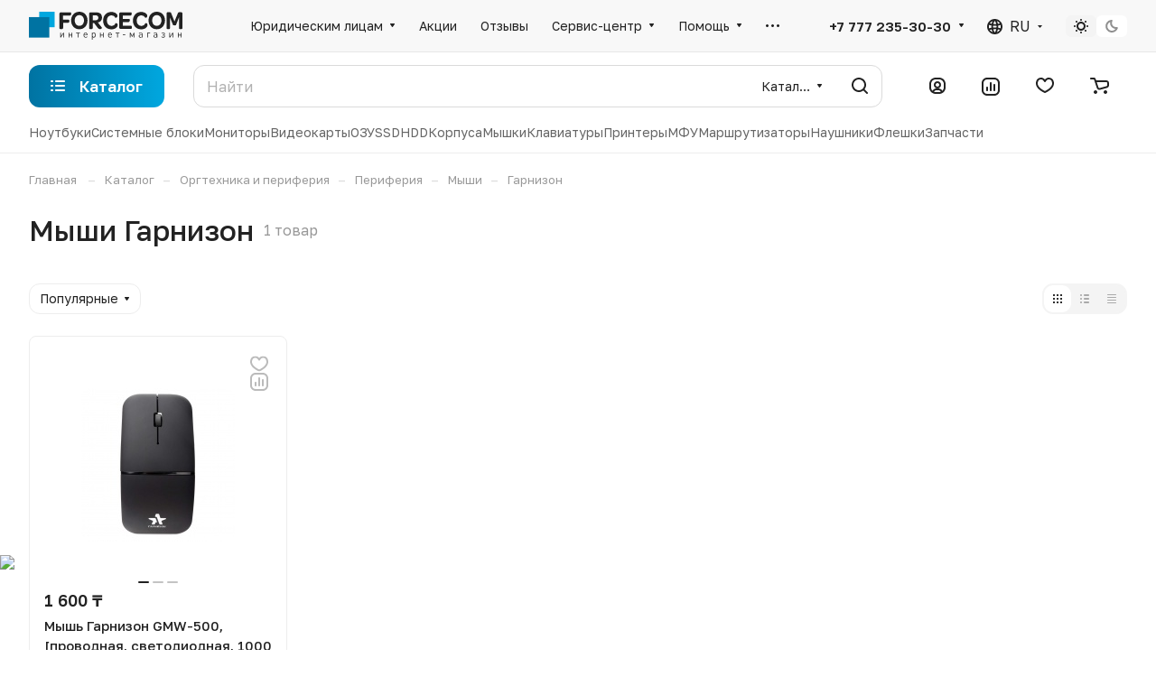

--- FILE ---
content_type: text/html; charset=UTF-8
request_url: https://forcecom.kz/catalog/mice/garnizon/
body_size: 388451
content:
<!DOCTYPE html>
<html xmlns="http://www.w3.org/1999/xhtml" xml:lang="ru" lang="ru" class="  ">
	<head><link rel="canonical" href="https://forcecom.kz/catalog/mice/garnizon/" />
		<title>Мыши Гарнизон | Forcecom.kz</title>
		<meta name="viewport" content="initial-scale=1.0, width=device-width" />
		<meta name="HandheldFriendly" content="true" />
		<meta name="yes" content="yes" />
		<meta name="apple-mobile-web-app-status-bar-style" content="black" />
		<meta name="SKYPE_TOOLBAR" content="SKYPE_TOOLBAR_PARSER_COMPATIBLE" />
		<meta http-equiv="Content-Type" content="text/html; charset=UTF-8" />
<meta name="keywords" content="купить мыши, игровые мышки,
мышка для компьютера
" />
<meta name="description" content="Купить мышь Гарнизон в интернет-магазине Forcecom.kz. ⭐Большой выбор новинок ✅Приятные цены ⚡Скоростная доставка по Алматы и Казахстану" />

<link href="/bitrix/js/ui/design-tokens/dist/ui.design-tokens.css?173730637226358"  rel="stylesheet" />
<link href="/bitrix/js/ui/fonts/opensans/ui.font.opensans.css?17373063722555"  rel="stylesheet" />
<link href="/bitrix/js/main/popup/dist/main.popup.bundle.css?175288158431694"  rel="stylesheet" />
<link href="/bitrix/cache/css/s1/aspro-lite/page_2868e68ca3296d510a7f1c368f7fcfa6/page_2868e68ca3296d510a7f1c368f7fcfa6_v1.css?176808620024133"  rel="stylesheet" />
<link href="/bitrix/cache/css/s1/aspro-lite/default_ab3e690fb694999c034b59954455e767/default_ab3e690fb694999c034b59954455e767_v1.css?17680861972052"  rel="stylesheet" />
<link href="/bitrix/cache/css/s1/aspro-lite/default_dbdc06f91ebd0318ef299f1960407430/default_dbdc06f91ebd0318ef299f1960407430_v1.css?176808619713741"  rel="stylesheet" />
<link href="/bitrix/cache/css/s1/aspro-lite/default_8c9296215c5b48b5c48a0041ad3c08e2/default_8c9296215c5b48b5c48a0041ad3c08e2_v1.css?17680859203833"  rel="stylesheet" />
<link href="/bitrix/cache/css/s1/aspro-lite/default_c0c3458368551b959049f999f2997879/default_c0c3458368551b959049f999f2997879_v1.css?17680859203038"  rel="stylesheet" />
<link href="/bitrix/cache/css/s1/aspro-lite/template_89111d2b8bb216b51b2ceef665a82de7/template_89111d2b8bb216b51b2ceef665a82de7_v1.css?1769061338317856"  data-template-style="true" rel="stylesheet" />
<script>if(!window.BX)window.BX={};if(!window.BX.message)window.BX.message=function(mess){if(typeof mess==='object'){for(let i in mess) {BX.message[i]=mess[i];} return true;}};</script>
<script>(window.BX||top.BX).message({"JS_CORE_LOADING":"Загрузка...","JS_CORE_NO_DATA":"- Нет данных -","JS_CORE_WINDOW_CLOSE":"Закрыть","JS_CORE_WINDOW_EXPAND":"Развернуть","JS_CORE_WINDOW_NARROW":"Свернуть в окно","JS_CORE_WINDOW_SAVE":"Сохранить","JS_CORE_WINDOW_CANCEL":"Отменить","JS_CORE_WINDOW_CONTINUE":"Продолжить","JS_CORE_H":"ч","JS_CORE_M":"м","JS_CORE_S":"с","JSADM_AI_HIDE_EXTRA":"Скрыть лишние","JSADM_AI_ALL_NOTIF":"Показать все","JSADM_AUTH_REQ":"Требуется авторизация!","JS_CORE_WINDOW_AUTH":"Войти","JS_CORE_IMAGE_FULL":"Полный размер"});</script>

<script src="/bitrix/js/main/core/core.js?1761441135511455"></script>

<script>BX.Runtime.registerExtension({"name":"main.core","namespace":"BX","loaded":true});</script>
<script>BX.setJSList(["\/bitrix\/js\/main\/core\/core_ajax.js","\/bitrix\/js\/main\/core\/core_promise.js","\/bitrix\/js\/main\/polyfill\/promise\/js\/promise.js","\/bitrix\/js\/main\/loadext\/loadext.js","\/bitrix\/js\/main\/loadext\/extension.js","\/bitrix\/js\/main\/polyfill\/promise\/js\/promise.js","\/bitrix\/js\/main\/polyfill\/find\/js\/find.js","\/bitrix\/js\/main\/polyfill\/includes\/js\/includes.js","\/bitrix\/js\/main\/polyfill\/matches\/js\/matches.js","\/bitrix\/js\/ui\/polyfill\/closest\/js\/closest.js","\/bitrix\/js\/main\/polyfill\/fill\/main.polyfill.fill.js","\/bitrix\/js\/main\/polyfill\/find\/js\/find.js","\/bitrix\/js\/main\/polyfill\/matches\/js\/matches.js","\/bitrix\/js\/main\/polyfill\/core\/dist\/polyfill.bundle.js","\/bitrix\/js\/main\/core\/core.js","\/bitrix\/js\/main\/polyfill\/intersectionobserver\/js\/intersectionobserver.js","\/bitrix\/js\/main\/lazyload\/dist\/lazyload.bundle.js","\/bitrix\/js\/main\/polyfill\/core\/dist\/polyfill.bundle.js","\/bitrix\/js\/main\/parambag\/dist\/parambag.bundle.js"]);
</script>
<script>BX.Runtime.registerExtension({"name":"ui.dexie","namespace":"BX.DexieExport","loaded":true});</script>
<script>BX.Runtime.registerExtension({"name":"ls","namespace":"window","loaded":true});</script>
<script>BX.Runtime.registerExtension({"name":"fx","namespace":"window","loaded":true});</script>
<script>BX.Runtime.registerExtension({"name":"fc","namespace":"window","loaded":true});</script>
<script>BX.Runtime.registerExtension({"name":"pull.protobuf","namespace":"BX","loaded":true});</script>
<script>BX.Runtime.registerExtension({"name":"rest.client","namespace":"window","loaded":true});</script>
<script>(window.BX||top.BX).message({"pull_server_enabled":"N","pull_config_timestamp":1737266913,"shared_worker_allowed":"Y","pull_guest_mode":"N","pull_guest_user_id":0,"pull_worker_mtime":1752881645});(window.BX||top.BX).message({"PULL_OLD_REVISION":"Для продолжения корректной работы с сайтом необходимо перезагрузить страницу."});</script>
<script>BX.Runtime.registerExtension({"name":"pull.client","namespace":"BX","loaded":true});</script>
<script>BX.Runtime.registerExtension({"name":"pull","namespace":"window","loaded":true});</script>
<script>BX.Runtime.registerExtension({"name":"aspro_cookie","namespace":"window","loaded":true});</script>
<script>BX.Runtime.registerExtension({"name":"aspro_metrika.goals","namespace":"window","loaded":true});</script>
<script>BX.Runtime.registerExtension({"name":"aspro_logo","namespace":"window","loaded":true});</script>
<script>(window.BX||top.BX).message({"ADD_BASKET_PROPS_TITLE":"Выберите свойства, добавляемые в корзину","ADD_BASKET_PROPS_BUTTON_TITLE":"Выбрать"});</script>
<script>BX.Runtime.registerExtension({"name":"aspro_item_action","namespace":"window","loaded":true});</script>
<script>(window.BX||top.BX).message({"NOTICE_ADDED2CART":"В корзине","NOTICE_CLOSE":"Закрыть","NOTICE_MORE":"и ещё #COUNT# #PRODUCTS#","NOTICE_PRODUCT0":"товаров","NOTICE_PRODUCT1":"товар","NOTICE_PRODUCT2":"товара","NOTICE_ERROR":"Ошибка","NOTICE_REQUEST_ERROR":"Ошибка запроса","NOTICE_AUTHORIZED":"Вы успешно авторизовались","NOTICE_ADDED2COMPARE":"В сравнении","NOTICE_ADDED2FAVORITE":"В избранном","NOTICE_ADDED2SUBSCRIBE":"Вы подписались","NOTICE_REMOVED_FROM_COMPARE":"Удалено из сравнения","NOTICE_REMOVED_FROM_FAVORITE":"Удалено из избранного","NOTICE_REMOVED_FROM_SUBSCRIBE":"Удалено из подписки"});</script>
<script>BX.Runtime.registerExtension({"name":"aspro_notice","namespace":"window","loaded":true});</script>
<script>BX.Runtime.registerExtension({"name":"aspro_scroll_to_top","namespace":"window","loaded":true});</script>
<script>BX.Runtime.registerExtension({"name":"aspro_dropdown_select","namespace":"window","loaded":true});</script>
<script>BX.Runtime.registerExtension({"name":"aspro_menu_aim","namespace":"window","loaded":true});</script>
<script>BX.Runtime.registerExtension({"name":"aspro_menu_many_items","namespace":"window","loaded":true});</script>
<script>(window.BX||top.BX).message({"CT_BST_SEARCH_BUTTON2":"Найти","SEARCH_IN_SITE_FULL":"По всему сайту","SEARCH_IN_SITE":"Везде","SEARCH_IN_CATALOG_FULL":"По каталогу","SEARCH_IN_CATALOG":"Каталог"});</script>
<script>BX.Runtime.registerExtension({"name":"aspro_searchtitle","namespace":"window","loaded":true});</script>
<script>BX.Runtime.registerExtension({"name":"aspro_drag_scroll","namespace":"window","loaded":true});</script>
<script>BX.Runtime.registerExtension({"name":"aspro_chip","namespace":"window","loaded":true});</script>
<script>BX.Runtime.registerExtension({"name":"aspro_landings_list","namespace":"window","loaded":true});</script>
<script>BX.Runtime.registerExtension({"name":"aspro_toggle_panel","namespace":"window","loaded":true});</script>
<script>BX.Runtime.registerExtension({"name":"ui.design-tokens","namespace":"window","loaded":true});</script>
<script>BX.Runtime.registerExtension({"name":"ui.fonts.opensans","namespace":"window","loaded":true});</script>
<script>BX.Runtime.registerExtension({"name":"main.popup","namespace":"BX.Main","loaded":true});</script>
<script>BX.Runtime.registerExtension({"name":"popup","namespace":"window","loaded":true});</script>
<script>BX.Runtime.registerExtension({"name":"aspro_alphanumeric","namespace":"window","loaded":true});</script>
<script>BX.Runtime.registerExtension({"name":"aspro_pagination","namespace":"window","loaded":true});</script>
<script>BX.Runtime.registerExtension({"name":"aspro_catalog","namespace":"window","loaded":true});</script>
<script>BX.Runtime.registerExtension({"name":"aspro_catalog_block","namespace":"window","loaded":true});</script>
<script>BX.Runtime.registerExtension({"name":"aspro_rating","namespace":"window","loaded":true});</script>
<script>BX.Runtime.registerExtension({"name":"aspro_select_offer_load","namespace":"window","loaded":true});</script>
<script>BX.Runtime.registerExtension({"name":"aspro_filter_panel","namespace":"window","loaded":true});</script>
<script>BX.Runtime.registerExtension({"name":"aspro_smart_filter.ui","namespace":"window","loaded":true});</script>
<script>BX.Runtime.registerExtension({"name":"aspro_animate","namespace":"window","loaded":true});</script>
<script>BX.Runtime.registerExtension({"name":"aspro_smart_filter","namespace":"window","loaded":true});</script>
<script>BX.Runtime.registerExtension({"name":"aspro_order-info","namespace":"window","loaded":true});</script>
<script>BX.Runtime.registerExtension({"name":"aspro_pagination.section","namespace":"window","loaded":true});</script>
<script>BX.Runtime.registerExtension({"name":"aspro_skeleton","namespace":"window","loaded":true});</script>
<script>(window.BX||top.BX).message({"LANGUAGE_ID":"ru","FORMAT_DATE":"DD.MM.YYYY","FORMAT_DATETIME":"DD.MM.YYYY HH:MI:SS","COOKIE_PREFIX":"BITRIX_SM","SERVER_TZ_OFFSET":"10800","UTF_MODE":"Y","SITE_ID":"s1","SITE_DIR":"\/","USER_ID":"","SERVER_TIME":1769146568,"USER_TZ_OFFSET":7200,"USER_TZ_AUTO":"Y","bitrix_sessid":"1778eb7ced56319c7cce70c38dcb367c"});</script>


<script  src="/bitrix/cache/js/s1/aspro-lite/kernel_main/kernel_main_v1.js?1768086160303935"></script>
<script src="/bitrix/js/ui/dexie/dist/dexie.bundle.js?1752881662218847"></script>
<script src="/bitrix/js/main/core/core_ls.js?17373063464201"></script>
<script src="/bitrix/js/main/core/core_frame_cache.js?175288167416945"></script>
<script src="/bitrix/js/pull/protobuf/protobuf.js?1737306356274055"></script>
<script src="/bitrix/js/pull/protobuf/model.js?173730635670928"></script>
<script src="/bitrix/js/rest/client/rest.client.js?173730635617414"></script>
<script src="/bitrix/js/pull/client/pull.client.js?175288164683861"></script>
<script src="/bitrix/js/main/ajax.js?173730635235509"></script>
<script src="/bitrix/js/main/popup/dist/main.popup.bundle.js?1768085650119952"></script>
<script src="/bitrix/js/logictim.balls/basket.js?17373063603130"></script>
<script>BX.setJSList(["\/bitrix\/js\/main\/core\/core_fx.js","\/bitrix\/js\/main\/session.js","\/bitrix\/js\/main\/pageobject\/dist\/pageobject.bundle.js","\/bitrix\/js\/main\/core\/core_window.js","\/bitrix\/js\/main\/date\/main.date.js","\/bitrix\/js\/main\/core\/core_date.js","\/bitrix\/js\/main\/utils.js","\/bitrix\/js\/main\/dd.js","\/bitrix\/js\/main\/core\/core_uf.js","\/bitrix\/js\/main\/core\/core_dd.js","\/bitrix\/js\/main\/core\/core_tooltip.js","\/bitrix\/templates\/aspro-lite\/components\/aspro\/smartseo.tags\/lite\/script.js","\/bitrix\/templates\/aspro-lite\/components\/bitrix\/news.list\/landings_list\/script.js","\/bitrix\/templates\/aspro-lite\/js\/jquery.history.js","\/bitrix\/templates\/aspro-lite\/js\/mobile.min.js","\/bitrix\/templates\/aspro-lite\/js\/smart-filter.min.js","\/bitrix\/templates\/aspro-lite\/js\/conditional\/pagination.section.js","\/bitrix\/templates\/aspro-lite\/js\/observer.js","\/bitrix\/templates\/aspro-lite\/js\/lite.bootstrap.js","\/bitrix\/templates\/aspro-lite\/vendor\/jquery.cookie.js","\/bitrix\/templates\/aspro-lite\/vendor\/jquery.validate.min.js","\/bitrix\/templates\/aspro-lite\/vendor\/js\/ripple.js","\/bitrix\/templates\/aspro-lite\/js\/detectmobilebrowser.js","\/bitrix\/templates\/aspro-lite\/js\/matchMedia.js","\/bitrix\/templates\/aspro-lite\/js\/jquery.actual.min.js","\/bitrix\/templates\/aspro-lite\/js\/jquery-ui.min.js","\/bitrix\/templates\/aspro-lite\/js\/jqModal.js","\/bitrix\/templates\/aspro-lite\/js\/scrollTabs.js","\/bitrix\/templates\/aspro-lite\/js\/blocks\/controls.js","\/bitrix\/templates\/aspro-lite\/js\/blocks\/dropdown-product.js","\/bitrix\/templates\/aspro-lite\/js\/blocks\/hint.js","\/bitrix\/templates\/aspro-lite\/js\/blocks\/tabs-history.js","\/bitrix\/templates\/aspro-lite\/js\/general.js","\/bitrix\/templates\/aspro-lite\/js\/custom.js","\/bitrix\/templates\/aspro-lite\/js\/metrika.goals.min.js","\/bitrix\/templates\/aspro-lite\/js\/logo.min.js","\/bitrix\/templates\/aspro-lite\/js\/item-action.min.js","\/bitrix\/templates\/aspro-lite\/js\/notice.min.js","\/bitrix\/templates\/aspro-lite\/js\/scroll_to_top.min.js","\/bitrix\/templates\/aspro-lite\/components\/bitrix\/menu\/header\/script.js","\/bitrix\/templates\/aspro-lite\/vendor\/js\/jquery.menu-aim.min.js","\/bitrix\/templates\/aspro-lite\/js\/menu_many_items.min.js","\/bitrix\/templates\/aspro-lite\/js\/phones.js","\/bitrix\/components\/aspro\/theme.selector.lite\/templates\/.default\/script.js","\/bitrix\/components\/bitrix\/search.title\/script.js","\/bitrix\/templates\/aspro-lite\/components\/bitrix\/search.title\/corp\/script.js","\/bitrix\/templates\/aspro-lite\/js\/searchtitle.min.js","\/bitrix\/templates\/aspro-lite\/js\/dragscroll.min.js","\/bitrix\/templates\/aspro-lite\/components\/bitrix\/menu\/left\/script.js","\/bitrix\/templates\/aspro-lite\/components\/bitrix\/menu\/bottom\/script.js","\/bitrix\/components\/aspro\/marketing.popup.lite\/templates\/.default\/script.js","\/bitrix\/templates\/aspro-lite\/js\/jquery.inputmask.bundle.min.js","\/bitrix\/templates\/aspro-lite\/components\/bitrix\/catalog.smart.filter\/catalog\/script.js","\/bitrix\/templates\/aspro-lite\/js\/jquery.alphanumeric.min.js","\/bitrix\/templates\/aspro-lite\/components\/bitrix\/catalog.section\/catalog_block\/script.js","\/bitrix\/templates\/aspro-lite\/js\/conditional\/pagination.js","\/bitrix\/templates\/aspro-lite\/js\/select_offer_load.min.js","\/bitrix\/templates\/aspro-lite\/components\/bitrix\/subscribe.edit\/footer\/script.js"]);</script>
<script>BX.setCSSList(["\/bitrix\/templates\/aspro-lite\/components\/bitrix\/catalog\/main\/style.css","\/bitrix\/templates\/aspro-lite\/css\/chip.min.css","\/bitrix\/templates\/aspro-lite\/css\/landings-list.min.css","\/bitrix\/components\/aspro\/smartseo.content\/templates\/.default\/style.css","\/bitrix\/templates\/aspro-lite\/css\/filter-panel.min.css","\/bitrix\/templates\/aspro-lite\/css\/smart-filter.min.css","\/bitrix\/templates\/aspro-lite\/css\/animation\/animation_ext.min.css","\/bitrix\/templates\/aspro-lite\/css\/order-info.min.css","\/bitrix\/templates\/aspro-lite\/css\/lite.bootstrap.css","\/bitrix\/templates\/aspro-lite\/vendor\/css\/ripple.css","\/bitrix\/templates\/aspro-lite\/css\/buttons.css","\/bitrix\/templates\/aspro-lite\/css\/svg.css","\/bitrix\/templates\/aspro-lite\/css\/header.css","\/bitrix\/templates\/aspro-lite\/css\/footer.css","\/bitrix\/templates\/aspro-lite\/css\/mobile-header.css","\/bitrix\/templates\/aspro-lite\/css\/mobile-menu.css","\/bitrix\/templates\/aspro-lite\/css\/header-fixed.css","\/bitrix\/templates\/aspro-lite\/css\/page-title-breadcrumb-pagination.css","\/bitrix\/templates\/aspro-lite\/css\/social-icons.css","\/bitrix\/templates\/aspro-lite\/css\/left-menu.css","\/bitrix\/templates\/aspro-lite\/css\/tabs.css","\/bitrix\/templates\/aspro-lite\/css\/bg-banner.css","\/bitrix\/templates\/aspro-lite\/css\/item-views.css","\/bitrix\/templates\/aspro-lite\/css\/blocks\/cross.css","\/bitrix\/templates\/aspro-lite\/css\/blocks\/dark-light-theme.css","\/bitrix\/templates\/aspro-lite\/css\/blocks\/flexbox.css","\/bitrix\/templates\/aspro-lite\/css\/blocks\/grid-list.css","\/bitrix\/templates\/aspro-lite\/css\/blocks\/gutters.css","\/bitrix\/templates\/aspro-lite\/css\/blocks\/hint.css","\/bitrix\/templates\/aspro-lite\/css\/blocks\/images.css","\/bitrix\/templates\/aspro-lite\/css\/blocks\/line-block.css","\/bitrix\/templates\/aspro-lite\/css\/blocks\/mobile-scrolled.css","\/bitrix\/templates\/aspro-lite\/css\/blocks\/popup.css","\/bitrix\/templates\/aspro-lite\/css\/blocks\/prices.css","\/bitrix\/templates\/aspro-lite\/css\/blocks\/scroller.css","\/bitrix\/templates\/aspro-lite\/css\/blocks\/social-list.css","\/bitrix\/templates\/aspro-lite\/css\/blocks\/sticker.css","\/bitrix\/templates\/aspro-lite\/css\/blocks\/sticky.css","\/bitrix\/templates\/.default\/ajax\/ajax.css","\/bitrix\/templates\/aspro-lite\/css\/item-action.min.css","\/bitrix\/templates\/aspro-lite\/css\/notice.min.css","\/bitrix\/templates\/aspro-lite\/css\/scroll_to_top.min.css","\/bitrix\/templates\/aspro-lite\/components\/bitrix\/news.list\/banners\/style.css","\/bitrix\/templates\/aspro-lite\/components\/bitrix\/menu\/header\/style.css","\/bitrix\/templates\/aspro-lite\/css\/dropdown-select.min.css","\/bitrix\/templates\/aspro-lite\/css\/menu_many_items.min.css","\/bitrix\/components\/aspro\/theme.selector.lite\/templates\/.default\/style.css","\/bitrix\/templates\/aspro-lite\/components\/bitrix\/search.title\/corp\/style.css","\/bitrix\/templates\/aspro-lite\/css\/dragscroll.min.css","\/bitrix\/templates\/aspro-lite\/components\/bitrix\/breadcrumb\/main\/style.css","\/bitrix\/templates\/aspro-lite\/components\/bitrix\/menu\/bottom\/style.css","\/bitrix\/components\/aspro\/marketing.popup.lite\/templates\/.default\/style.css","\/bitrix\/templates\/aspro-lite\/styles.css","\/bitrix\/templates\/aspro-lite\/template_styles.css","\/bitrix\/templates\/aspro-lite\/css\/form.css","\/bitrix\/templates\/aspro-lite\/css\/colored.css","\/bitrix\/templates\/aspro-lite\/css\/responsive.css","\/bitrix\/templates\/aspro-lite\/css\/custom.css","\/bitrix\/components\/aspro\/theme.lite\/css\/user_font_s1.css","\/bitrix\/templates\/aspro-lite\/css\/toggle-panel.min.css","\/bitrix\/templates\/aspro-lite\/components\/bitrix\/catalog.smart.filter\/catalog\/style.css","\/bitrix\/templates\/aspro-lite\/components\/bitrix\/catalog.section\/catalog_block\/style.css","\/bitrix\/templates\/aspro-lite\/css\/catalog.min.css","\/bitrix\/templates\/aspro-lite\/css\/catalog-block.min.css","\/bitrix\/templates\/aspro-lite\/css\/rating.min.css","\/bitrix\/components\/aspro\/catalog.viewed.lite\/templates\/main\/style.css","\/bitrix\/templates\/aspro-lite\/css\/skeleton.css","\/bitrix\/templates\/aspro-lite\/css\/bottom-icons-panel.css"]);</script>
<script>
					(function () {
						"use strict";

						var counter = function ()
						{
							var cookie = (function (name) {
								var parts = ("; " + document.cookie).split("; " + name + "=");
								if (parts.length == 2) {
									try {return JSON.parse(decodeURIComponent(parts.pop().split(";").shift()));}
									catch (e) {}
								}
							})("BITRIX_CONVERSION_CONTEXT_s1");

							if (cookie && cookie.EXPIRE >= BX.message("SERVER_TIME"))
								return;

							var request = new XMLHttpRequest();
							request.open("POST", "/bitrix/tools/conversion/ajax_counter.php", true);
							request.setRequestHeader("Content-type", "application/x-www-form-urlencoded");
							request.send(
								"SITE_ID="+encodeURIComponent("s1")+
								"&sessid="+encodeURIComponent(BX.bitrix_sessid())+
								"&HTTP_REFERER="+encodeURIComponent(document.referrer)
							);
						};

						if (window.frameRequestStart === true)
							BX.addCustomEvent("onFrameDataReceived", counter);
						else
							BX.ready(counter);
					})();
				</script>
<script>BX.message({'JS_REQUIRED':'Заполните это поле!','JS_FORMAT':'Неверный формат!','JS_FILE_EXT':'Недопустимое расширение файла!','JS_PASSWORD_COPY':'Пароли не совпадают!','JS_PASSWORD_LENGTH':'Минимум 6 символов!','JS_ERROR':'Неверно заполнено поле!','JS_FILE_SIZE':'Максимальный размер 5мб!','JS_FILE_BUTTON_NAME':'Выберите файл','JS_FILE_DEFAULT':'Файл не найден','JS_DATE':'Некорректная дата!','JS_DATETIME':'Некорректная дата/время!','JS_REQUIRED_LICENSES':'Согласитесь с условиями','JS_REQUIRED_OFFER':'Согласитесь с условиями','JS_INVALID_NUMBER':'Неверный номер','JS_INVALID_COUNTRY_CODE':'Неверный код страны','JS_TOO_SHORT':'Номер слишком короткий','JS_TOO_LONG':'Номер слишком длинный','S_CALLBACK':'Заказать звонок','S_QUESTION':'Задать вопрос','S_ASK_QUESTION':'Задать вопрос','S_FEEDBACK':'Оставить отзыв','ERROR_INCLUDE_MODULE_DIGITAL_TITLE':'Ошибка подключения модуля &laquo;Аспро: ЛайтШоп&raquo;','ERROR_INCLUDE_MODULE_DIGITAL_TEXT':'Ошибка подключения модуля &laquo;Аспро: ЛайтШоп&raquo;.<br />Пожалуйста установите модуль и повторите попытку','S_SERVICES':'Наши услуги','S_SERVICES_SHORT':'Услуги','S_TO_ALL_SERVICES':'Все услуги','S_CATALOG':'Каталог товаров','S_CATALOG_SHORT':'Каталог','S_TO_ALL_CATALOG':'Весь каталог','S_CATALOG_FAVORITES':'Наши товары','S_CATALOG_FAVORITES_SHORT':'Товары','S_NEWS':'Новости','S_TO_ALL_NEWS':'Все новости','S_COMPANY':'О компании','S_OTHER':'Прочее','S_CONTENT':'Контент','T_JS_ARTICLE':'Артикул: ','T_JS_NAME':'Наименование: ','T_JS_PRICE':'Цена: ','T_JS_QUANTITY':'Количество: ','T_JS_SUMM':'Сумма: ','FANCY_CLOSE':'Закрыть','FANCY_NEXT':'Вперед','FANCY_PREV':'Назад','CUSTOM_COLOR_CHOOSE':'Выбрать','CUSTOM_COLOR_CANCEL':'Отмена','S_MOBILE_MENU':'Меню','DIGITAL_T_MENU_BACK':'Назад','DIGITAL_T_MENU_CALLBACK':'Обратная связь','DIGITAL_T_MENU_CONTACTS_TITLE':'Будьте на связи','TITLE_BASKET':'В корзине товаров на #SUMM#','BASKET_SUMM':'#SUMM#','EMPTY_BASKET':'Корзина пуста','TITLE_BASKET_EMPTY':'Корзина пуста','BASKET':'Корзина','SEARCH_TITLE':'Поиск','SOCIAL_TITLE':'Оставайтесь на связи','LOGIN':'Войти','MY_CABINET':'Кабинет','SUBSCRIBE_TITLE':'Будьте всегда в курсе','HEADER_SCHEDULE':'Время работы','SEO_TEXT':'SEO описание','COMPANY_IMG':'Картинка компании','COMPANY_TEXT':'Описание компании','JS_RECAPTCHA_ERROR':'Пройдите проверку','JS_PROCESSING_ERROR':'Согласитесь с условиями!','CONFIG_SAVE_SUCCESS':'Настройки сохранены','CONFIG_SAVE_FAIL':'Ошибка сохранения настроек','CLEAR_FILE':'Отменить','ALL_SECTIONS_PROJECT':'Все проекты','RELOAD_PAGE':'Обновить страницу','REFRESH':'Поменять картинку','RECAPTCHA_TEXT':'Подтвердите, что вы не робот','SHOW':'Еще','HIDE':'Скрыть','FILTER_EXPAND_VALUES':'Показать все','FILTER_HIDE_VALUES':'Свернуть','COUNTDOWN_SEC':'сек','COUNTDOWN_MIN':'мин','COUNTDOWN_HOUR':'час','COUNTDOWN_DAY0':'дн','COUNTDOWN_DAY1':'дн','COUNTDOWN_DAY2':'дн','COUNTDOWN_WEAK0':'Недель','COUNTDOWN_WEAK1':'Неделя','COUNTDOWN_WEAK2':'Недели','COUNTDOWN_MONTH0':'Месяцев','COUNTDOWN_MONTH1':'Месяц','COUNTDOWN_MONTH2':'Месяца','COUNTDOWN_YEAR0':'Лет','COUNTDOWN_YEAR1':'Год','COUNTDOWN_YEAR2':'Года','COUNTDOWN_COMPACT_SEC':'с','COUNTDOWN_COMPACT_MIN':'м','COUNTDOWN_COMPACT_HOUR':'ч','COUNTDOWN_COMPACT_DAY':'д','COUNTDOWN_COMPACT_WEAK':'н','COUNTDOWN_COMPACT_MONTH':'м','COUNTDOWN_COMPACT_YEAR0':'л','COUNTDOWN_COMPACT_YEAR1':'г','BASKET_PRINT_BUTTON':'Распечатать','BASKET_CLEAR_ALL_BUTTON':'Очистить','BASKET_QUICK_ORDER_BUTTON':'Быстрый заказ','BASKET_CONTINUE_BUTTON':'Продолжить покупки','BASKET_ORDER_BUTTON':'Оформить заказ','SHARE_BUTTON':'Поделиться','BASKET_CHANGE_TITLE':'Ваш заказ','BASKET_CHANGE_LINK':'Изменить','MORE_INFO_SKU':'Купить','ITEM_ECONOMY':'Экономия','ITEM_ARTICLE':'Артикул: ','JS_FORMAT_ORDER':'имеет неверный формат','JS_BASKET_COUNT_TITLE':'В корзине товаров на SUMM','POPUP_VIDEO':'Видео','POPUP_GIFT_TEXT':'Нашли что-то особенное? Намекните другу о подарке!','ORDER_FIO_LABEL':'Ф.И.О.','ORDER_PHONE_LABEL':'Телефон','REFRESH_CAPTCHA':'Поменять картинку','ORDER_REGISTER_BUTTON':'Регистрация','PRICES_TYPE':'Варианты цен','FILTER_HELPER_VALUES':' знач.','SHOW_MORE_SCU_MAIN':'Еще #COUNT#','SHOW_MORE_SCU_1':'предложение','SHOW_MORE_SCU_2':'предложения','SHOW_MORE_SCU_3':'предложений','PARENT_ITEM_NOT_FOUND':'Не найден основной товар для услуги в корзине. Обновите страницу и попробуйте снова.','S_FAVORITE':'Избранное','S_COMPARE':'Сравнение'})</script>
<link rel="manifest" href="/manifest.json">
<link rel="apple-touch-icon" sizes="192x192" href="/upload/CLite/0cc/xhvlkkftn0utw1029c1fahkd6cntkv9z.png">
<style>html {--border-radius:8px;--theme-base-color:#039ed7;--theme-base-opacity-color:#039ed71a;--theme-more-color:#039ed7;--theme-outer-border-radius:8px;--theme-text-transform:none;--theme-letter-spacing:normal;--theme-button-font-size:0%;--theme-button-padding-2px:0%;--theme-button-padding-1px:0%;--theme-more-color-hue:196;--theme-more-color-saturation:97%;--theme-more-color-lightness:43%;--theme-base-color-hue:196;--theme-base-color-saturation:97%;--theme-base-color-lightness:43%;--theme-lightness-hover-diff:6%;}</style>
<link href="https://fonts.gstatic.com" rel="preconnect" crossorigin>
<link href="https://fonts.googleapis.com/css2?family=Golos+Text:wght@400;500;600;700&display=swap&subset=cyrillic" rel="preload" as="style" crossorigin>
<link href="https://fonts.googleapis.com/css2?family=Golos+Text:wght@400;500;600;700&display=swap&subset=cyrillic" rel="stylesheet" crossorigin>
<style>html {font-size:16px;--theme-font-family:;--theme-font-title-family:var(--theme-font-family);--theme-font-title-weight:500;}</style>
<style>html {--theme-page-width: 1500px;--theme-page-width-padding: 32px}</style>

            <script src="/bitrix/templates/aspro-lite/js/app.js?17680857185509"></script>
            <script data-skip-moving="true" src="/bitrix/js/main/jquery/jquery-3.6.0.min.js"></script>
            <script data-skip-moving="true" src="/bitrix/templates/aspro-lite/js/speed.min.js?=1737306506"></script>
        
<link href="/bitrix/templates/aspro-lite/css/print.css?173730650616634" data-template-style="true" rel="stylesheet" media="print">
<script>window.lazySizesConfig = window.lazySizesConfig || {};lazySizesConfig.loadMode = 1;lazySizesConfig.expand = 200;lazySizesConfig.expFactor = 1;lazySizesConfig.hFac = 0.1;window.lazySizesConfig.loadHidden = false;</script>
<script src="/bitrix/templates/aspro-lite/vendor/lazysizes.min.js" data-skip-moving="true" defer=""></script>
<script src="/bitrix/templates/aspro-lite/vendor/ls.unveilhooks.min.js" data-skip-moving="true" defer=""></script>
<link rel="shortcut icon" href="/favicon.ico" type="image/x-icon" />
<link rel="apple-touch-icon" sizes="180x180" href="/upload/CLite/394/ps0yk4dpb10otd7g8ak6p8ftmmjtdwi1.png" />
<meta property="og:title" content="Мыши Гарнизон | Forcecom.kz" />
<meta property="og:description" content="Купить мышь Гарнизон в интернет-магазине Forcecom.kz. ⭐Большой выбор новинок ✅Приятные цены ⚡Скоростная доставка по Алматы и Казахстану" />
<meta property="og:url" content="https://forcecom.kz/catalog/mice/garnizon/" />
<meta property="og:type" content="website" />
<meta property="og:image" content="https://forcecom.kz/upload/CLite/fe0/lzf65afpp3jehwtp9m4kg9rnqho2qq4h.png" />
<link rel="image_src" href="https://forcecom.kz/upload/CLite/fe0/lzf65afpp3jehwtp9m4kg9rnqho2qq4h.png"  />



<script  src="/bitrix/cache/js/s1/aspro-lite/template_ae336b9635802985c55355a47c4aedce/template_ae336b9635802985c55355a47c4aedce_v1.js?1768086146480677"></script>
<script  src="/bitrix/cache/js/s1/aspro-lite/page_36f58bcd34523c8579d24e9bbfa52dde/page_36f58bcd34523c8579d24e9bbfa52dde_v1.js?176808620033034"></script>
<script  src="/bitrix/cache/js/s1/aspro-lite/default_0d79c63434501fb04d215e638668f9c1/default_0d79c63434501fb04d215e638668f9c1_v1.js?176808619735274"></script>
<script  src="/bitrix/cache/js/s1/aspro-lite/default_4c01acccb02f6fad13d3cf466135261e/default_4c01acccb02f6fad13d3cf466135261e_v1.js?17680861974703"></script>
<script  src="/bitrix/cache/js/s1/aspro-lite/default_2e98811af581606cc38880137dd0c2e1/default_2e98811af581606cc38880137dd0c2e1_v1.js?1768085920850"></script>

				<style>html {--header-height:210px;}</style>		<meta name="google-site-verification" content="plHV-gWJ_Ijtdb0XSdPRduSjey5mMwAZmXQGGfgLxgE" />
<!-- Web Push -->
<script>
	(function(i,s,o,g,r,a,m){
	i["esSdk"] = r;
	i[r] = i[r] || function() {
		(i[r].q = i[r].q || []).push(arguments)
	}, a=s.createElement(o), m=s.getElementsByTagName(o)[0]; a.async=1; a.src=g;
	m.parentNode.insertBefore(a,m)}
	) (window, document, "script", "https://esputnik.com/scripts/v1/public/scripts?apiKey=eyJhbGciOiJSUzI1NiJ9.[base64].xQVhg0ynE1GrK5rocn8Q9tn2rSZ5JpM63n9maxZ00zlDlg3BW3fkspkmU2EVncBMUc38nG4hYlTOUwBRsyZWvw&domain=04CF626A-274D-4D3F-B2A5-9B0C5D34700A", "es");
	es("pushOn");
</script>
<!-- End Web Push -->
	</head>
	<body class=" site_s1   side_left region_confirm_normal header_fill_ fixed_y mfixed_y mfixed_view_always title_position_left mmenu_leftside mheader-v1 footer-v1 fill_bg_ header-v1 title-v1 bottom-icons-panel_y with_order with_cabinet with_phones theme-light" id="main" data-site="/">

		<div class="bx_areas"><!-- Google Tag Manager (noscript) -->
<noscript><iframe src="https://www.googletagmanager.com/ns.html?id=GTM-PDT3HR"
height="0" width="0" style="display:none;visibility:hidden"></iframe></noscript>
<!-- End Google Tag Manager (noscript) -->

<!-- Yandex.Metrika counter -->
<script>
    (function(m,e,t,r,i,k,a){
        m[i]=m[i]||function(){(m[i].a=m[i].a||[]).push(arguments)};
        m[i].l=1*new Date();
        for (var j = 0; j < document.scripts.length; j++) {if (document.scripts[j].src === r) { return; }}
        k=e.createElement(t),a=e.getElementsByTagName(t)[0],k.async=1,k.src=r,a.parentNode.insertBefore(k,a)
    })(window, document,'script','https://mc.yandex.ru/metrika/tag.js', 'ym');

    ym(15345076, 'init', {clickmap:true, ecommerce:"dataLayer", accurateTrackBounce:true, trackLinks:true});
</script>
<noscript><div><img class="lazyload "  src="[data-uri]" data-src="https://mc.yandex.ru/watch/15345076" style="position:absolute; left:-9999px;" alt="" /></div></noscript>
<!-- /Yandex.Metrika counter -->


</div>
		
		<div id="panel"></div>


		<!--'start_frame_cache_4bYrEX'--><!--'end_frame_cache_4bYrEX'-->				                                <script data-skip-moving="true">
            var solutionName = 'arLiteOptions';
            var arAsproOptions = window[solutionName] = ({});
            var arAsproCounters = {};
            var arBasketItems = {};
        </script>
        <script src="/bitrix/templates/aspro-lite/js/setTheme.php?site_id=s1&site_dir=/" data-skip-moving="true"></script>
        <script>

        if (arAsproOptions.SITE_ADDRESS){
            arAsproOptions.SITE_ADDRESS = arAsproOptions.SITE_ADDRESS.replace(/'/g, "");
        }

        window.basketJSParams = window.basketJSParams || [];
        window.dataLayer = window.dataLayer || [];        BX.message({'MIN_ORDER_PRICE_TEXT':'<b>Минимальная сумма заказа #PRICE#<\/b><br/>Пожалуйста, добавьте еще товаров в корзину'});
        arAsproOptions.PAGES.FRONT_PAGE = window[solutionName].PAGES.FRONT_PAGE = "";
        arAsproOptions.PAGES.BASKET_PAGE = window[solutionName].PAGES.BASKET_PAGE = "";
        arAsproOptions.PAGES.ORDER_PAGE = window[solutionName].PAGES.ORDER_PAGE = "";
        arAsproOptions.PAGES.PERSONAL_PAGE = window[solutionName].PAGES.PERSONAL_PAGE = "";
        arAsproOptions.PAGES.CATALOG_PAGE = window[solutionName].PAGES.CATALOG_PAGE = "1";
        </script>
        <!--'start_frame_cache_options-block'-->            <script>
            var arAsproCounters = {'BASKET':{'ITEMS':[],'COUNT':'0','TITLE':'Корзина пуста'},'DELAY':{'ITEMS':[],'COUNT':'0'},'NOT_AVAILABLE':{'ITEMS':[],'COUNT':'0'},'COMPARE':{'ITEMS':[],'COUNT':'0','TITLE':'Список сравниваемых элементов'},'FAVORITE':{'ITEMS':[],'COUNT':'0','TITLE':'Избранные товары'},'SUBSCRIBE':{'ITEMS':[],'COUNT':'0','TITLE':'Подписка на товары'}};
            </script>
            <!--'end_frame_cache_options-block'-->
		<div class="body  hover_">
			<div class="body_media"></div>

						<div class="headers-container">
				<div class="title-v1" data-ajax-block="HEADER" data-ajax-callback="headerInit">
										
<header class="header_1 header  header--narrow ">
	<div class="header__inner ">

		
		<div class="header__top-part  header__top-part--long" data-ajax-load-block="HEADER_TOP_PART">
							<div class="maxwidth-theme">
			
			<div class="header__top-inner">

				<div class="header__top-item">
					<div class="line-block line-block--40">
												<div class="logo  line-block__item no-shrinked">
							<!--'start_frame_cache_header-buffered-logo1'--><a class="menu-light-icon-fill banner-light-icon-fill" href="/"><svg id="Группа_1_копия" data-name="Группа 1 копия" xmlns="http://www.w3.org/2000/svg" width="170" height="31" viewBox="0 0 170 31">
  <defs>
    <style>
      

      .logo-fcom-2, .logo-fcom-3 {
        fill-rule: evenodd;
      }

      .logo-fcom-2 {
        fill: #00a7df;
      }

      .logo-fcom-3 {
        fill: #0073a2;
      }
    </style>
  </defs>
  <path class="fill-dark-light" fill-rule="evenodd" clip-rule="evenodd" d="M38.831,28.588V23.2h-0.76L35.4,27.349V23.2H34.654v5.393H35.4l2.669-4.176v4.176h0.76Zm9.2,0V23.2h-0.76v2.269H44.761V23.2H44.012v5.393h0.749V26.143h2.511v2.444h0.76Zm8.577-4.713V23.2H52.367v0.68H54.15v4.713h0.76V23.875h1.7Zm8.2,2.225V25.738c0-1.611-.812-2.609-2.131-2.609s-2.131,1.03-2.131,2.729c0,1.83.791,2.795,2.289,2.795a2.566,2.566,0,0,0,1-.186,2.378,2.378,0,0,0,.876-0.647l-0.517-.471a1.842,1.842,0,0,1-.654.482,1.8,1.8,0,0,1-.665.132,1.367,1.367,0,0,1-1.413-.888A2.661,2.661,0,0,1,61.3,26.1h3.5Zm-0.76-.592H61.3a2.172,2.172,0,0,1,.158-0.9,1.314,1.314,0,0,1,2.489.186A2.329,2.329,0,0,1,64.046,25.508ZM73.815,25.9c0-1.907-.6-2.773-1.941-2.773a1.6,1.6,0,0,0-1.424.7V23.2H69.691V31H70.45V27.952a1.659,1.659,0,0,0,.6.526,1.838,1.838,0,0,0,.833.175C73.2,28.653,73.815,27.777,73.815,25.9Zm-0.759,0c0,1.436-.39,2.05-1.3,2.05s-1.308-.614-1.308-2.061,0.39-2.061,1.3-2.061C72.676,23.831,73.056,24.434,73.056,25.9Zm9.685,2.685V23.2H81.981v2.269H79.471V23.2H78.722v5.393h0.749V26.143h2.511v2.444h0.759ZM91.888,26.1V25.738c0-1.611-.812-2.609-2.131-2.609s-2.131,1.03-2.131,2.729c0,1.83.791,2.795,2.289,2.795a2.566,2.566,0,0,0,1-.186,2.378,2.378,0,0,0,.876-0.647l-0.517-.471a1.842,1.842,0,0,1-.654.482,1.8,1.8,0,0,1-.665.132,1.367,1.367,0,0,1-1.414-.888,2.661,2.661,0,0,1-.158-0.976h3.5Zm-0.76-.592H88.386a2.172,2.172,0,0,1,.158-0.9,1.314,1.314,0,0,1,2.49.186A2.329,2.329,0,0,1,91.128,25.508Zm9.052-1.633V23.2H95.94v0.68h1.783v4.713h0.76V23.875h1.7ZM106.827,26V25.267h-2.89V26h2.89Zm10.033,2.587V23.2h-0.749l-1.741,3.628L112.609,23.2H111.86v5.393h0.749V24.751l1.466,2.981h0.58l1.445-2.981v3.836h0.76Zm8.883,0V24.927c0-1.195-.706-1.8-2.1-1.8a2.478,2.478,0,0,0-1.16.219,1.906,1.906,0,0,0-.654.581l0.517,0.493a1.185,1.185,0,0,1,.474-0.449,1.7,1.7,0,0,1,.8-0.164,1.1,1.1,0,0,1,1.361,1.184v0.515h-1.561a1.551,1.551,0,0,0-1.794,1.556c0,1.03.644,1.589,1.846,1.589a2.169,2.169,0,0,0,.918-0.143,1.676,1.676,0,0,0,.591-0.438v0.515h0.759Zm-0.759-1.907a1.13,1.13,0,0,1-1.361,1.293c-0.875,0-1.255-.274-1.255-0.921a0.946,0.946,0,0,1,1.16-.954h1.456V26.68Zm9.21-2.806V23.2H130.9v5.393h0.759V23.875h2.532Zm7.934,4.713V24.927c0-1.195-.707-1.8-2.1-1.8a2.485,2.485,0,0,0-1.161.219,1.906,1.906,0,0,0-.654.581l0.517,0.493a1.181,1.181,0,0,1,.475-0.449,1.69,1.69,0,0,1,.8-0.164,1.1,1.1,0,0,1,1.361,1.184v0.515h-1.561a1.551,1.551,0,0,0-1.793,1.556c0,1.03.643,1.589,1.846,1.589a2.161,2.161,0,0,0,.917-0.143,1.676,1.676,0,0,0,.591-0.438v0.515h0.76Zm-0.76-1.907a1.13,1.13,0,0,1-1.361,1.293c-0.875,0-1.255-.274-1.255-0.921a0.946,0.946,0,0,1,1.16-.954h1.456V26.68Zm9.305,0.384a1.29,1.29,0,0,0-.907-1.271,1.249,1.249,0,0,0,.823-1.206,1.586,1.586,0,0,0-1.836-1.458,2.99,2.99,0,0,0-1.9.581l0.432,0.526a2.283,2.283,0,0,1,1.393-.449,0.948,0.948,0,0,1,1.17.822,0.856,0.856,0,0,1-.97.866h-0.77v0.658h0.759a0.907,0.907,0,0,1,1.066.9,1.174,1.174,0,0,1-1.308.932,1.93,1.93,0,0,1-1.519-.6l-0.475.515a2.748,2.748,0,0,0,2.078.767A1.755,1.755,0,0,0,150.673,27.064Zm9.116,1.523V23.2h-0.76l-2.669,4.154V23.2h-0.749v5.393h0.749l2.669-4.176v4.176h0.76Zm9.2,0V23.2h-0.759v2.269h-2.511V23.2h-0.749v5.393h0.749V26.143h2.511v2.444h0.759Z"/>
  <path class="fill-dark-light" fill-rule="evenodd" clip-rule="evenodd" d="M35.468,19.223h0.624c1.166,0,1.789-.227,1.789-1.506V12.261h4.88c1.274,0,1.871-.313,2.006-1.449l0.081-.654c0.136-1.051-.407-1.335-1.681-1.335H37.718V4.249h7.049c1.247,0,1.871-.284,2.006-1.449l0.081-.739C46.99,0.953,46.421.64,45.174,0.64h-9.3a1.825,1.825,0,0,0-2.088,2.074v15C33.787,19.194,34.383,19.223,35.468,19.223Zm20.39-3.58c-3.009,0-5.1-2.5-5.1-6.024,0-3.552,2.06-5.882,5.1-5.882,3.009,0,5.124,2.415,5.124,5.91C60.982,13.171,58.921,15.643,55.858,15.643Zm0,3.779c5.341,0,9.082-4.12,9.082-9.8,0-5.654-3.741-9.6-9.082-9.6-5.26,0-9.11,4.006-9.11,9.632C46.748,15.3,50.517,19.422,55.858,19.422Zm20.5-7.558a5.091,5.091,0,0,0,4.582-5.455c0-3.722-2.359-5.768-6.968-5.768H68.793c-1.3,0-2.088.455-2.088,1.932V17.717c0,1.477.6,1.506,1.654,1.506h0.6c1.139,0,1.762-.284,1.762-1.506V12.546h1.518l3.741,4.972c0.895,1.165,1.491,1.7,2.657,1.7,2.006,0,2.521-1.193,1.979-1.9ZM70.664,9.477V3.936h2.982c2.2,0,3.281.994,3.281,2.756,0,1.7-1.057,2.785-3.2,2.785H70.664Zm20.553,10c4.88,0,7.022-2.614,7.022-4.688A1.905,1.905,0,0,0,96.313,12.6a0.474,0.474,0,0,0-.461.284,4.34,4.34,0,0,1-4.365,2.784c-3.009,0-5.151-2.358-5.151-5.825,0-3.438,2.142-5.8,5.07-5.8a4.708,4.708,0,0,1,4.229,2.358,0.691,0.691,0,0,0,.678.341,2.114,2.114,0,0,0,1.762-2.33c0-1.477-2.115-4.177-6.805-4.177-5.4,0-9.11,4.006-9.11,9.632C82.161,15.529,85.875,19.478,91.216,19.478Zm10.9-.369H112.1c1.274,0,1.871-.256,1.871-1.421V16.751c0-1.108-.6-1.279-1.871-1.279H104.07V11.437H109.6c1.111,0,1.843-.142,2.006-1.222l0.163-1.023C111.932,8.141,111.2,8,110.061,8H104.07V4.277h7.618c1.247,0,1.925-.17,2.061-1.335L113.857,2C113.993,0.9,113.478.64,112.23,0.64H102.118c-1.3,0-2.115.483-2.115,1.961V17.149C100,18.683,100.816,19.109,102.118,19.109Zm22.125,0.369c4.88,0,7.022-2.614,7.022-4.688A1.905,1.905,0,0,0,129.34,12.6a0.475,0.475,0,0,0-.461.284,4.339,4.339,0,0,1-4.365,2.784c-3.009,0-5.151-2.358-5.151-5.825,0-3.438,2.142-5.8,5.07-5.8a4.707,4.707,0,0,1,4.229,2.358,0.692,0.692,0,0,0,.678.341,2.113,2.113,0,0,0,1.762-2.33c0-1.477-2.114-4.177-6.805-4.177-5.395,0-9.109,4.006-9.109,9.632C115.188,15.529,118.9,19.478,124.243,19.478ZM141.6,15.643c-3.009,0-5.1-2.5-5.1-6.024,0-3.552,2.06-5.882,5.1-5.882,3.009,0,5.124,2.415,5.124,5.91C146.721,13.171,144.661,15.643,141.6,15.643Zm0,3.779c5.341,0,9.082-4.12,9.082-9.8,0-5.654-3.741-9.6-9.082-9.6-5.26,0-9.11,4.006-9.11,9.632C132.487,15.3,136.256,19.422,141.6,19.422Zm12.447-.2h0.624c1.138,0,1.572-.256,1.572-1.506V6.351L159.2,13.8c0.488,1.193.515,1.335,2.007,1.335,1.545,0,1.572-.114,2.006-1.222l2.955-7.672V17.717c0,1.25.542,1.506,1.6,1.506h0.623c1.166,0,1.627-.256,1.627-1.506V2.146c0-1.364-.732-1.7-2.088-1.7h-1.057a1.867,1.867,0,0,0-2.033,1.477l-3.606,8.837-3.552-8.837A1.9,1.9,0,0,0,155.562.442h-1.111c-1.247,0-2.007.341-2.007,1.7v15.57C152.444,18.967,152.905,19.223,154.044,19.223Z"/>
  <path id="Задний" class="logo-fcom-2" d="M11.415,0.026H28.49V17.173H11.415V0.026Z"/>
  <path id="Передний" class="logo-fcom-3" d="M0,5.943H22.6V28.636H0V5.943Z"/>
</svg></a><!--'end_frame_cache_header-buffered-logo1'-->						</div>
					</div>
				</div>

				
								<div class="header__top-item header-menu header-menu--long dotted-flex-1 hide-dotted">
					<nav class="mega-menu sliced">
						    <div class="catalog_icons_">
        <div class="header-menu__wrapper">
                                            <div class="header-menu__item unvisible header-menu__item--first  header-menu__item--dropdown">
                                            <a class="header-menu__link header-menu__link--top-level light-opacity-hover fill-theme-hover banner-light-text dark_link" href="/corporate-clients/">
                            <span class="header-menu__title font_14">
                                Юридическим лицам                            </span>
                                                            <i class="svg inline  header-menu__wide-submenu-right-arrow fill-dark-light-block banner-light-icon-fill inline " aria-hidden="true"><svg width="7" height="5" ><use xlink:href="/bitrix/templates/aspro-lite/images/svg/arrows.svg?1737306508#down-7-5"></use></svg></i>                                                    </a>
                                                                                    <div class="header-menu__dropdown-menu dropdown-menu-wrapper dropdown-menu-wrapper--visible dropdown-menu-wrapper--woffset">
                            <div class="dropdown-menu-inner rounded-x ">

                                
                                
                                
                                <ul class="header-menu__dropdown-menu-inner ">
                                                                                                                                                                <li class="header-menu__dropdown-item  count_ ">
                                                <a class="font_15 dropdown-menu-item dark_link fill-dark-light-block " href="/corporate-clients/protsess-pokupki-dlya-yurlits/">
                                                    Процесс покупки                                                                                                    </a>
                                                                                            </li>
                                                                                                                                                                                                        <li class="header-menu__dropdown-item  count_ ">
                                                <a class="font_15 dropdown-menu-item dark_link fill-dark-light-block " href="/corporate-clients/nashi-preimushchestva-dlya-yurlits/">
                                                    Наши преимущества                                                                                                    </a>
                                                                                            </li>
                                                                                                                                                                                                        <li class="header-menu__dropdown-item  count_ ">
                                                <a class="font_15 dropdown-menu-item dark_link fill-dark-light-block " href="/corporate-clients/otzyvy-korporativnykh-klientov/">
                                                    Отзывы юридических лиц                                                                                                    </a>
                                                                                            </li>
                                                                                                                                                                                                        <li class="header-menu__dropdown-item  count_ ">
                                                <a class="font_15 dropdown-menu-item dark_link fill-dark-light-block " href="/corporate-clients/faq/">
                                                    Часто задаваемые вопросы                                                                                                    </a>
                                                                                            </li>
                                                                                                                                                                                                        <li class="header-menu__dropdown-item  count_ ">
                                                <a class="font_15 dropdown-menu-item dark_link fill-dark-light-block " href="/partners/">
                                                    Стать партнёром                                                                                                    </a>
                                                                                            </li>
                                                                                                            </ul>

                                                                                            </div>
                        </div>
                                                        </div>
                                                            <div class="header-menu__item unvisible   ">
                                            <a class="header-menu__link header-menu__link--top-level light-opacity-hover fill-theme-hover banner-light-text dark_link" href="/sale/">
                            <span class="header-menu__title font_14">
                                Акции                            </span>
                                                    </a>
                                                                                                </div>
                                                            <div class="header-menu__item unvisible   ">
                                            <a class="header-menu__link header-menu__link--top-level light-opacity-hover fill-theme-hover banner-light-text dark_link" href="/company/review/">
                            <span class="header-menu__title font_14">
                                Отзывы                            </span>
                                                    </a>
                                                                                                </div>
                                                            <div class="header-menu__item unvisible   header-menu__item--dropdown">
                                            <a class="header-menu__link header-menu__link--top-level light-opacity-hover fill-theme-hover banner-light-text dark_link" href="/services/">
                            <span class="header-menu__title font_14">
                                Сервис-центр                            </span>
                                                            <i class="svg inline  header-menu__wide-submenu-right-arrow fill-dark-light-block banner-light-icon-fill inline " aria-hidden="true"><svg width="7" height="5" ><use xlink:href="/bitrix/templates/aspro-lite/images/svg/arrows.svg?1737306508#down-7-5"></use></svg></i>                                                    </a>
                                                                                    <div class="header-menu__dropdown-menu dropdown-menu-wrapper dropdown-menu-wrapper--visible dropdown-menu-wrapper--woffset">
                            <div class="dropdown-menu-inner rounded-x ">

                                
                                
                                
                                <ul class="header-menu__dropdown-menu-inner ">
                                                                                                                                                                <li class="header-menu__dropdown-item  count_ ">
                                                <a class="font_15 dropdown-menu-item dark_link fill-dark-light-block " href="/sale/besplatnaya_sborka_kompyutera/">
                                                    Сборка компьютера                                                                                                    </a>
                                                                                            </li>
                                                                                                                                                                                                        <li class="header-menu__dropdown-item  count_ ">
                                                <a class="font_15 dropdown-menu-item dark_link fill-dark-light-block " href="/services/remont-i-nastroyka-tekhniki/">
                                                    Гарантийное обслуживание                                                                                                    </a>
                                                                                            </li>
                                                                                                                                                                                                        <li class="header-menu__dropdown-item  count_ ">
                                                <a class="font_15 dropdown-menu-item dark_link fill-dark-light-block " href="/services/kompleksnoe-testirovanie-sborki-pk-na-stressoustoychivost/">
                                                    Комплексное тестирование сборки ПК                                                                                                    </a>
                                                                                            </li>
                                                                                                            </ul>

                                                                                            </div>
                        </div>
                                                        </div>
                                                            <div class="header-menu__item unvisible   header-menu__item--dropdown">
                                            <a class="header-menu__link header-menu__link--top-level light-opacity-hover fill-theme-hover banner-light-text dark_link" href="/help/">
                            <span class="header-menu__title font_14">
                                Помощь                            </span>
                                                            <i class="svg inline  header-menu__wide-submenu-right-arrow fill-dark-light-block banner-light-icon-fill inline " aria-hidden="true"><svg width="7" height="5" ><use xlink:href="/bitrix/templates/aspro-lite/images/svg/arrows.svg?1737306508#down-7-5"></use></svg></i>                                                    </a>
                                                                                    <div class="header-menu__dropdown-menu dropdown-menu-wrapper dropdown-menu-wrapper--visible dropdown-menu-wrapper--woffset">
                            <div class="dropdown-menu-inner rounded-x ">

                                
                                
                                
                                <ul class="header-menu__dropdown-menu-inner ">
                                                                                                                                                                <li class="header-menu__dropdown-item  count_ ">
                                                <a class="font_15 dropdown-menu-item dark_link fill-dark-light-block " href="/help/?">
                                                    Как оформить заказ?                                                                                                    </a>
                                                                                            </li>
                                                                                                                                                                                                        <li class="header-menu__dropdown-item  count_ ">
                                                <a class="font_15 dropdown-menu-item dark_link fill-dark-light-block " href="/help/delivery/">
                                                    Доставка                                                                                                    </a>
                                                                                            </li>
                                                                                                                                                                                                        <li class="header-menu__dropdown-item  count_ ">
                                                <a class="font_15 dropdown-menu-item dark_link fill-dark-light-block " href="/help/payment/">
                                                    Оплата                                                                                                    </a>
                                                                                            </li>
                                                                                                                                                                                                        <li class="header-menu__dropdown-item  count_ ">
                                                <a class="font_15 dropdown-menu-item dark_link fill-dark-light-block " href="/help/refund/">
                                                    Возврат товара и денежных средств                                                                                                    </a>
                                                                                            </li>
                                                                                                                                                                                                        <li class="header-menu__dropdown-item  count_ ">
                                                <a class="font_15 dropdown-menu-item dark_link fill-dark-light-block " href="/services/remont-i-nastroyka-tekhniki/">
                                                    Гарантийное обслуживание                                                                                                    </a>
                                                                                            </li>
                                                                                                                                                                                                        <li class="header-menu__dropdown-item  count_ ">
                                                <a class="font_15 dropdown-menu-item dark_link fill-dark-light-block " href="/info/faq/">
                                                    Вопрос-ответ                                                                                                    </a>
                                                                                            </li>
                                                                                                                                                                                                        <li class="header-menu__dropdown-item  count_ ">
                                                <a class="font_15 dropdown-menu-item dark_link fill-dark-light-block " href="/blog/">
                                                    Техноблог                                                                                                    </a>
                                                                                            </li>
                                                                                                            </ul>

                                                                                            </div>
                        </div>
                                                        </div>
                                                            <div class="header-menu__item unvisible   header-menu__item--dropdown">
                                            <a class="header-menu__link header-menu__link--top-level light-opacity-hover fill-theme-hover banner-light-text dark_link" href="/company/">
                            <span class="header-menu__title font_14">
                                О компании                            </span>
                                                            <i class="svg inline  header-menu__wide-submenu-right-arrow fill-dark-light-block banner-light-icon-fill inline " aria-hidden="true"><svg width="7" height="5" ><use xlink:href="/bitrix/templates/aspro-lite/images/svg/arrows.svg?1737306508#down-7-5"></use></svg></i>                                                    </a>
                                                                                    <div class="header-menu__dropdown-menu dropdown-menu-wrapper dropdown-menu-wrapper--visible dropdown-menu-wrapper--woffset">
                            <div class="dropdown-menu-inner rounded-x ">

                                
                                
                                
                                <ul class="header-menu__dropdown-menu-inner ">
                                                                                                                                                                <li class="header-menu__dropdown-item  count_ ">
                                                <a class="font_15 dropdown-menu-item dark_link fill-dark-light-block " href="/company/?">
                                                    О компании                                                                                                    </a>
                                                                                            </li>
                                                                                                                                                                                                        <li class="header-menu__dropdown-item  count_ ">
                                                <a class="font_15 dropdown-menu-item dark_link fill-dark-light-block " href="/company/news/">
                                                    Новости                                                                                                    </a>
                                                                                            </li>
                                                                                                                                                                                                        <li class="header-menu__dropdown-item  count_ ">
                                                <a class="font_15 dropdown-menu-item dark_link fill-dark-light-block " href="/company/staff/">
                                                    Сотрудники                                                                                                    </a>
                                                                                            </li>
                                                                                                                                                                                                        <li class="header-menu__dropdown-item  count_ ">
                                                <a class="font_15 dropdown-menu-item dark_link fill-dark-light-block " href="/company/review/">
                                                    Отзывы о магазине                                                                                                    </a>
                                                                                            </li>
                                                                                                                                                                                                        <li class="header-menu__dropdown-item  count_ ">
                                                <a class="font_15 dropdown-menu-item dark_link fill-dark-light-block " href="/contacts/">
                                                    Адрес магазина                                                                                                    </a>
                                                                                            </li>
                                                                                                                                                                                                        <li class="header-menu__dropdown-item  count_ ">
                                                <a class="font_15 dropdown-menu-item dark_link fill-dark-light-block " href="/company/rekvizity/">
                                                    Реквизиты                                                                                                    </a>
                                                                                            </li>
                                                                                                            </ul>

                                                                                            </div>
                        </div>
                                                        </div>
                                                            <div class="header-menu__item unvisible  header-menu__item--last ">
                                            <a class="header-menu__link header-menu__link--top-level light-opacity-hover fill-theme-hover banner-light-text dark_link" href="/contacts/">
                            <span class="header-menu__title font_14">
                                Контакты                            </span>
                                                    </a>
                                                                                                </div>
                            
                            <div class="header-menu__item header-menu__item--more-items unvisible">
                    <div class="header-menu__link banner-light-icon-fill fill-dark-light-block light-opacity-hover">
                        <i class="svg inline  inline " aria-hidden="true"><svg width="15" height="3" ><use xlink:href="/bitrix/templates/aspro-lite/images/svg/header_icons.svg?1737306506#dots-15-3"></use></svg></i>                    </div>
                    <div class="header-menu__dropdown-menu dropdown-menu-wrapper dropdown-menu-wrapper--visible dropdown-menu-wrapper--woffset">
                        <ul class="header-menu__more-items-list dropdown-menu-inner rounded-x"></ul>
                    </div>
                </div>
                    </div>
    </div>
    <script data-skip-moving="true">
        if (typeof topMenuAction !== 'function'){
            function topMenuAction() {
                //CheckTopMenuPadding();
                //CheckTopMenuOncePadding();
                if (typeof CheckTopMenuDotted !== 'function'){
                    let timerID = setInterval(function(){
                        if (typeof CheckTopMenuDotted === 'function'){
                            CheckTopMenuDotted();
                            clearInterval(timerID);
                        }
                    }, 100);
                } else {
                    CheckTopMenuDotted();
                }
            }
        }

    </script>
					</nav>
				</div>


												
            <div class="header__top-item no-shrinked " data-ajax-load-block="HEADER_TOGGLE_PHONE">
                
                                                <div class="">
                                <div class="phones">
                                                                        <div class="phones__phones-wrapper">
                                                                                        <div class="phones__inner phones__inner--with_dropdown phones__inner--big fill-theme-parent">
                            <a class="phones__phone-link phones__phone-first dark_link banner-light-text menu-light-text icon-block__name" href="tel:+77772353030">+7 777 235-30-30</a>
            
                                                    <div class="phones__dropdown ">
        <div class="dropdown dropdown--relative">
            <div class="phones__dropdown-items phones__dropdown-items--phones">
                                    <div class="phones__phone-more dropdown__item color-theme-hover dropdown__item--first ">
                        <a class="phones__phone-link dark_link " rel="nofollow" href="tel:+77772353030">
                            +7 777 235-30-30<span class="phones__phone-descript phones__dropdown-title">Call-center</span>                        </a>
                    </div>
                                    <div class="phones__phone-more dropdown__item color-theme-hover  dropdown__item--last">
                        <a class="phones__phone-link dark_link " rel="nofollow" href="tel:+77273187565">
                            +7 727 318-75-65<span class="phones__phone-descript phones__dropdown-title">Call-center</span>                        </a>
                    </div>
                            </div>
            <div class="phones__dropdown-item callback-item">
                <div class="animate-load btn btn-default btn-wide btn-sm" data-event="jqm" data-param-id="18" data-name="callback">
                    Заказать звонок                </div>
            </div>
        </div>

        <div class="dropdown dropdown--relative">
                                                                <div class="phones__dropdown-item">
                                                    <div class="email__title phones__dropdown-title">
                        E-mail                    </div>
                                <div class="phones__dropdown-value">
                                        <div>
                        info@forcecom.kz                    </div>
                </div>

                                    </div>
                                                                                                    <div class="phones__dropdown-item">
                
                                    <div class="address__title phones__dropdown-title">
                        Адрес                    </div>
                
                <div class="phones__dropdown-value">
                                        <div class="address__text address__text--large ">
                        <p style="line-height: 31px;">
	г. Алматы, 050067, Наурызбайский район, ул. Дрозда, 123 
</p>                    </div>
                </div>

                                    </div>
                                                                                        <div class="phones__dropdown-item">
            
                            <div class="schedule__title phones__dropdown-title">
                    Режим работы                </div>
            
            <div class="phones__dropdown-value">
                                <div class="schedule__text  ">
                                            <!--------<p style="line-height: 31px;">
	 ПН - ПТ: с 9:00 до 18:00;<br>
	 СБ: с 10:00 до 14:00<br>
	 ВС: выходной.<br>
</p>------>
<p style="line-height: 31px;">

	 ПН - ПТ: с 9:00 до 18:00;<br>
	 СБ, ВС: выходные дни.</p>
                                     </div>
            </div>

                            </div>
                                    

	<!-- noindex -->
			<div class="phones__dropdown-item social-item">
	
	<div class="social">
		<ul class="social__items social__items--md social__items--type-color social__items--grid">
																																	<li class="social__item grid-list__item hover_blink vkontakte ">
							<a class="social__link shine" href="https://vk.com/forcecom_kz" target="_blank" rel="nofollow" title="ВКонтакте"></a>
						</li>
																																																																															<li class="social__item grid-list__item hover_blink instagram ">
							<a class="social__link shine" href="https://www.instagram.com/forcecomkz/" target="_blank" rel="nofollow" title="Instagram"></a>
						</li>
																																												<li class="social__item grid-list__item hover_blink telegram ">
							<a class="social__link shine" href="https://t.me/forcecomkz" target="_blank" rel="nofollow" title="Telegram"></a>
						</li>
																																																																																																</ul>

			</div>

			</div>
		<!-- /noindex -->
        </div>
    </div>
                                    <span class="more-arrow banner-light-icon-fill menu-light-icon-fill fill-dark-light-block">
                    <i class="svg inline  inline " aria-hidden="true"><svg width="7" height="5" ><use xlink:href="/bitrix/templates/aspro-lite/images/svg/arrows.svg?1737306508#down-7-5"></use></svg></i>                </span>
                    </div>
                                                </div>

                                                                    </div>
                            </div>
                        
                
            </div>


            
												
												
            <div class="header__top-item " data-ajax-load-block="HEADER_TOGGLE_THEME_SELECTOR">
                
                                                <div class="header-theme-selector">
                                <div id="theme-selector--g0" class="theme-selector" title="Включить темное оформление">
	<div class="theme-selector__inner">
		<div class="theme-selector__items">
			<div class="theme-selector__item theme-selector__item--light current">
				<div class="theme-selector__item-icon"><i class="svg inline light-16-16 inline " aria-hidden="true"><svg width="16" height="16" ><use xlink:href="/bitrix/components/aspro/theme.selector.lite/templates/.default/images/svg/icons.svg?1737306420#light-16-16"></use></svg></i></div>
			</div>
			<div class="theme-selector__item theme-selector__item--dark">
				<div class="theme-selector__item-icon"><i class="svg inline dark-14-14 inline " aria-hidden="true"><svg width="14" height="14" ><use xlink:href="/bitrix/components/aspro/theme.selector.lite/templates/.default/images/svg/icons.svg?1737306420#dark-14-14"></use></svg></i></div>
			</div>
		</div>
	</div>
	<script>
	BX.message({
		TS_T_light: 'Включить темное оформление',
		TS_T_dark: 'Включить светлое оформление',
	});

	new JThemeSelector(
		'g0', 
		{'CACHE_TYPE':'A'}, {'RAND':'g0','SIGNED_PARAMS':'YToyOntzOjEwOiJDQUNIRV9UWVBFIjtzOjE6IkEiO3M6MTE6In5DQUNIRV9UWVBFIjtzOjE6IkEiO30=.4233cee058ac29cf4f62891c49d49d0d49325862f141c22111b1fd988ddfc2e1','LANGUAGE_ID':'ru','SITE_ID':'s1','COLOR':'light','TEMPLATE':'.default'}	);
	</script>
</div>                            </div>
                        
                
            </div>


            
			</div>
							</div>
					</div>

		
		
		<div class="header__main-part   header__main-part--long part-with-search"  data-ajax-load-block="HEADER_MAIN_PART">

							<div class="maxwidth-theme">
			
			<div class="header__main-inner relative part-with-search__inner">

									<div class="header__main-item header__burger menu-dropdown-offset">
						<nav class="mega-menu">
							    <div class="catalog_icons_">
        <div class="header-menu__wrapper">
                                            <div class="header-menu__item unvisible header-menu__item--first header-menu__item--last  header-menu__item--wide active">
                                            <button type="button" class="header-menu__link--only-catalog fill-use-fff btn btn-default btn--no-rippple btn-lg">
                                                            <i class="svg inline header-menu__burger-icon inline " aria-hidden="true"><svg width="16" height="16" ><use xlink:href="/bitrix/templates/aspro-lite/images/svg/header_icons.svg?1737306506#burger-16-16"></use></svg></i>                                                        <span class="header-menu__title font_14">
                                Каталог                            </span>
                        </button>
                                        <div  data-nlo="menu-header">                                        </div>                </div>
                
                    </div>
    </div>
    <script data-skip-moving="true">
        if (typeof topMenuAction !== 'function'){
            function topMenuAction() {
                //CheckTopMenuPadding();
                //CheckTopMenuOncePadding();
                if (typeof CheckTopMenuDotted !== 'function'){
                    let timerID = setInterval(function(){
                        if (typeof CheckTopMenuDotted === 'function'){
                            CheckTopMenuDotted();
                            clearInterval(timerID);
                        }
                    }, 100);
                } else {
                    CheckTopMenuDotted();
                }
            }
        }

    </script>
						</nav>
					</div>
				
								
            <div class="header__main-item flex-1 header__search " data-ajax-load-block="HEADER_TOGGLE_SEARCH">
                
                                                                                <div class="">
                                    	<div class="search-wrapper relative">
		<div id="title-search">
			<form action="/catalog/" class="search search--hastype">
				<button class="search-input-close btn-close fill-dark-light-block" type="button">
					<i class="svg inline clear  inline " aria-hidden="true"><svg width="16" height="16" ><use xlink:href="/bitrix/templates/aspro-lite/images/svg/header_icons.svg?1737306506#close-16-16"></use></svg></i>				</button>
				<div class="search-input-div">
					<input class="search-input font_16 banner-light-text form-control" id="title-search-input" type="text" name="q" value="" placeholder="Найти" size="40" maxlength="50" autocomplete="off" />
				</div>
				
				<div class="search-button-div">
					<button class="btn btn--no-rippple btn-clear-search fill-dark-light-block banner-light-icon-fill light-opacity-hover" type="reset" name="rs">
						<i class="svg inline clear  inline " aria-hidden="true"><svg width="9" height="9" ><use xlink:href="/bitrix/templates/aspro-lite/images/svg/header_icons.svg?1737306506#close-9-9"></use></svg></i>					</button>

											<div class="dropdown-select dropdown-select--with-dropdown searchtype">
							<input type="hidden" name="type" value="catalog" />

							<div class="dropdown-select__title font_14 font_large fill-dark-light banner-light-text">
								<span>Каталог</span>
								<i class="svg inline dropdown-select__icon-down banner-light-icon-fill inline " aria-hidden="true"><svg width="7" height="5" ><use xlink:href="/bitrix/templates/aspro-lite/images/svg/arrows.svg?1737306508#down-7-5"></use></svg></i>							</div>

							<div class="dropdown-select__list dropdown-menu-wrapper" role="menu">
								<!--noindex-->
								<div class="dropdown-menu-inner rounded-x">
									<div class="dropdown-select__list-item font_15">
										<span class="dropdown-menu-item dark_link" data-type="all">
											<span>По всему сайту</span>
										</span>
									</div>
									<div class="dropdown-select__list-item font_15">
										<span class="dropdown-menu-item color_222 dropdown-menu-item--current" data-type="catalog">
											<span>По каталогу</span>
										</span>
									</div>
								</div>
								<!--/noindex-->
							</div>
						</div>
					
					<button class="btn btn-search btn--no-rippple fill-dark-light-block banner-light-icon-fill light-opacity-hover" type="submit" name="s" value="Найти">
						<i class="svg inline search  inline " aria-hidden="true"><svg width="18" height="18" ><use xlink:href="/bitrix/templates/aspro-lite/images/svg/header_icons.svg?1737306506#search-18-18"></use></svg></i>					</button>
				</div>
			</form>
		</div>
	</div>

<script>
	var jsControl = new JCTitleSearch2({
		//'WAIT_IMAGE': '/bitrix/themes/.default/images/wait.gif',
		'AJAX_PAGE' : '/catalog/mice/garnizon/',
		'CONTAINER_ID': 'title-search',
		'INPUT_ID': 'title-search-input',
		'INPUT_ID_TMP': 'title-search-input',
		'MIN_QUERY_LEN': 2
	});
</script>                                </div>
                                                    
                
            </div>


            
				<div class="header__main-item " >
					<div class="line-block line-block--40">
												
            <div class="line-block__item  " data-ajax-load-block="HEADER_TOGGLE_CABINET">
                
                                                <div class="header-cabinet">
                                                                <!--'start_frame_cache_cabinet-link1'-->        <!-- noindex -->
                                <a class="header-cabinet__link fill-theme-hover fill-dark-light-block light-opacity-hover dark_link animate-load fill-dark-light-block color-theme-hover banner-light-icon-fill banner-light-text flexbox flexbox--direction-column flexbox--align-center no-shrinked" data-event="jqm" title="Войти" data-param-backurl="%2Fcatalog%2Fmice%2Ffilter%2Fbrand-is-garnizon%2F" data-param-type="auth" data-name="auth" href="/personal/">
                                    <i class="svg inline header__icon banner-light-icon-fill menu-light-icon-fill inline " aria-hidden="true"><svg width="18" height="18" ><use xlink:href="/bitrix/templates/aspro-lite/images/svg/header_icons.svg?1737306506#log-out-18-18"></use></svg></i>                                                    <span class="header-cabinet__name header__icon-name menu-light-text banner-light-text ">Войти</span>
                            </a>
                <!-- /noindex -->
        <!--'end_frame_cache_cabinet-link1'-->                            </div>
                        
                
            </div>


            
												
            <div class="line-block__item  " data-ajax-load-block="HEADER_TOGGLE_COMPARE">
                
                                                <div class="header-compare js-compare-block-wrapper">
                                <!--'start_frame_cache_compare-link1'-->        <!--noindex-->
		<a class=" compare-link dark_link light-opacity-hover fill-theme-hover fill-dark-light-block color-theme-hover banner-light-icon-fill flexbox flexbox--direction-column flexbox--align-center no-shrinked" href="/catalog/compare.php" title="Список сравниваемых элементов">
		<span class="compare-block icon-block-with-counter menu-light-icon-fill fill-use-888 fill-theme-use-svg-hover">
			<span class="js-compare-block ">
				<span class="icon-count icon-count--compare bg-more-theme count">0</span>
			</span>
            <i class="svg inline  svg-inline- item-action__normal compare header__icon" aria-hidden="true" ><svg width="20" height="20" viewBox="0 0 20 20" fill="none" xmlns="http://www.w3.org/2000/svg"><path fill-rule="evenodd" clip-rule="evenodd" d="M0 6C0 2.68629 2.68629 0 6 0H14C17.3137 0 20 2.68629 20 6V14C20 17.3137 17.3137 20 14 20H6C2.68629 20 0 17.3137 0 14V6ZM6 2H14C16.2091 2 18 3.79086 18 6V14C18 16.2091 16.2091 18 14 18H6C3.79086 18 2 16.2091 2 14V6C2 3.79086 3.79086 2 6 2Z" fill="var(--icon_on_card)"/><path d="M10 5C9.44771 5 9 5.44772 9 6V14C9 14.5523 9.44771 15 10 15C10.5523 15 11 14.5523 11 14V6C11 5.44772 10.5523 5 10 5Z" fill="var(--icon_on_card)"/><path d="M13 8C13 7.44772 13.4477 7 14 7C14.5523 7 15 7.44772 15 8V14C15 14.5523 14.5523 15 14 15C13.4477 15 13 14.5523 13 14V8Z" fill="var(--icon_on_card)"/><path d="M6 10C5.44772 10 5 10.4477 5 11V14C5 14.5523 5.44772 15 6 15C6.55228 15 7 14.5523 7 14V11C7 10.4477 6.55228 10 6 10Z" fill="var(--icon_on_card)"/></svg></i>		</span>
					<span class="header__icon-name title menu-light-text banner-light-text">Сравнение</span>
			</a>
<!--/noindex-->
        <div class="compare-dropdown product-dropdown-hover-block"></div>
        <!--'end_frame_cache_compare-link1'-->                            </div>
                            
                
            </div>


            
												
            <div class="line-block__item  " data-ajax-load-block="HEADER_TOGGLE_FAVORITE">
                
                                                <div class="header-favorite js-favorite-block-wrapper">
                                <!--'start_frame_cache_favorite-link1'-->        <a rel="nofollow" title="Избранные товары" href="/personal/favorite/" class="header-icon dark_link light-opacity-hover color-theme-hover fill-theme-hover fill-dark-light-block color-theme-hover banner-light-icon-fill banner-light-text flexbox flexbox--direction-column flexbox--align-center no-shrinked">
            <span class="favorite-block icon-block-with-counter menu-light-icon-fill  fill-use-888">
                <span class="js-favorite-block ">
                    <span class="icon-count icon-count--favorite bg-more-theme count empted">0</span>
                </span>
                <i class="svg inline  svg-inline- header__icon banner-light-icon-fill" aria-hidden="true" ><svg width="20" height="17" viewBox="0 0 20 17" fill="none" xmlns="http://www.w3.org/2000/svg">
<path d="M18 6.5C18 5.35596 17.7663 4.21656 17.1826 3.38965C16.6403 2.62135 15.7119 2 14 2C13.3428 2 12.6978 2.33117 12.1104 2.86523C11.5263 3.39617 11.0971 4.04206 10.8945 4.44727C10.7251 4.78605 10.3788 5 10 5C9.62123 5 9.27486 4.78605 9.10547 4.44727C8.90287 4.04206 8.47367 3.39617 7.88965 2.86523C7.30218 2.33117 6.65719 2 6 2C4.28807 2 3.35971 2.62135 2.81738 3.38965C2.23373 4.21656 2 5.35596 2 6.5C2 8.11366 2.91277 9.7451 4.50586 11.2793C5.98781 12.7064 7.9633 13.953 9.99805 14.9004H10.002C12.0367 13.953 14.0122 12.7064 15.4941 11.2793C17.0872 9.7451 18 8.11366 18 6.5ZM20 6.5C20 8.88622 18.6626 11.005 16.8809 12.7207C15.0868 14.4482 12.7291 15.8817 10.4062 16.9141C10.1477 17.029 9.85231 17.029 9.59375 16.9141C7.27089 15.8817 4.91323 14.4482 3.11914 12.7207C1.33744 11.005 0 8.88622 0 6.5C0 5.14409 0.266325 3.53343 1.18262 2.23535C2.14029 0.87872 3.71199 0 6 0C7.34279 0 8.44782 0.668843 9.23535 1.38477C9.51979 1.64335 9.77496 1.92018 10 2.19531C10.225 1.92018 10.4802 1.64335 10.7646 1.38477C11.5522 0.668843 12.6572 0 14 0C16.288 0 17.8597 0.87872 18.8174 2.23535C19.7337 3.53343 20 5.14409 20 6.5Z" fill="var(--icon_on_card)"/>
</svg>
</i>            </span>
                            <span class="header__icon-name">Избранное</span>
                    </a>
        <div class="favorite-dropdown product-dropdown-hover-block"></div>
        <!--'end_frame_cache_favorite-link1'-->                            </div>
                            
                
            </div>


            
												
            <div class="line-block__item  " data-ajax-load-block="HEADER_TOGGLE_BASKET">
                
                                                <div class="header-cart">
                                <!--'start_frame_cache_basket-link1'-->            <div class="basket top">
                <!-- noindex -->
                <a rel="nofollow" title="Корзина пуста" href="/basket/" class="fill-theme-hover light-opacity-hover dark_link flexbox flexbox--direction-column flexbox--align-center fill-dark-light-block no-shrinked ">
                    <span class="js-basket-block header-cart__inner header-cart__inner--empty">
                        <i class="svg inline basket header__icon banner-light-icon-fill menu-light-icon-fill inline " aria-hidden="true"><svg width="21" height="18" ><use xlink:href="/bitrix/templates/aspro-lite/images/svg/catalog/item_icons.svg?1737306506#cart-21-18"></use></svg></i>                        <span class="header-cart__count bg-more-theme count empted">0</span>
                    </span>

                                            <span class="header__icon-name header-cart__name menu-light-text banner-light-text">Корзина</span>
                                    </a>
                <div class="basket-dropdown basket_hover_block loading_block loading_block_content"></div>
                <!-- /noindex -->
            </div>
        <!--'end_frame_cache_basket-link1'-->                            </div>
                        
                
            </div>


            					</div>
				</div>

			</div>

							</div>
					</div>

		
					<div class="header__bottom-part  ">

									<div class="maxwidth-theme">
				
				<div class="header__bottom-inner relative">
																	<div class="header__bottom-item header__top-sections flex-1 ">
							<div class="drag-scroll header__top-sections-inner scroll-header-tags">
    <div class="drag-scroll__content-wrap">
        <div class="drag-scroll__content line-block line-block--gap line-block--gap-32">
                                        <a class="line-block__item banner-light-text light-opacity-hover dark_link no-shrinked" href="/catalog/laptops/" draggable="false">
                    <span class="font_15">Ноутбуки</span>
                </a>
                            <a class="line-block__item banner-light-text light-opacity-hover dark_link no-shrinked" href="/catalog/desktops/" draggable="false">
                    <span class="font_15">Системные блоки</span>
                </a>
                            <a class="line-block__item banner-light-text light-opacity-hover dark_link no-shrinked" href="/catalog/monitors/" draggable="false">
                    <span class="font_15">Мониторы</span>
                </a>
                            <a class="line-block__item banner-light-text light-opacity-hover dark_link no-shrinked" href="/catalog/graphics-cards/" draggable="false">
                    <span class="font_15">Видеокарты</span>
                </a>
                            <a class="line-block__item banner-light-text light-opacity-hover dark_link no-shrinked" href="/catalog/ram/" draggable="false">
                    <span class="font_15">ОЗУ</span>
                </a>
                            <a class="line-block__item banner-light-text light-opacity-hover dark_link no-shrinked" href="/catalog/ssd/" draggable="false">
                    <span class="font_15">SSD</span>
                </a>
                            <a class="line-block__item banner-light-text light-opacity-hover dark_link no-shrinked" href="/catalog/hdd/" draggable="false">
                    <span class="font_15">HDD</span>
                </a>
                            <a class="line-block__item banner-light-text light-opacity-hover dark_link no-shrinked" href="/catalog/cases/" draggable="false">
                    <span class="font_15">Корпуса</span>
                </a>
                            <a class="line-block__item banner-light-text light-opacity-hover dark_link no-shrinked" href="/catalog/mice/" draggable="false">
                    <span class="font_15">Мышки</span>
                </a>
                            <a class="line-block__item banner-light-text light-opacity-hover dark_link no-shrinked" href="/catalog/keyboards/" draggable="false">
                    <span class="font_15">Клавиатуры</span>
                </a>
                            <a class="line-block__item banner-light-text light-opacity-hover dark_link no-shrinked" href="/catalog/printers/" draggable="false">
                    <span class="font_15">Принтеры</span>
                </a>
                            <a class="line-block__item banner-light-text light-opacity-hover dark_link no-shrinked" href="/catalog/printers-all-in-one/" draggable="false">
                    <span class="font_15">МФУ</span>
                </a>
                            <a class="line-block__item banner-light-text light-opacity-hover dark_link no-shrinked" href="/catalog/marshrutizatory/" draggable="false">
                    <span class="font_15">Маршрутизаторы</span>
                </a>
                            <a class="line-block__item banner-light-text light-opacity-hover dark_link no-shrinked" href="/catalog/headphones/" draggable="false">
                    <span class="font_15">Наушники</span>
                </a>
                            <a class="line-block__item banner-light-text light-opacity-hover dark_link no-shrinked" href="/catalog/usb-flash-drives/" draggable="false">
                    <span class="font_15">Флешки</span>
                </a>
                            <a class="line-block__item banner-light-text light-opacity-hover dark_link no-shrinked" href="/catalog/all-laptop/" draggable="false">
                    <span class="font_15">Запчасти</span>
                </a>
                    </div>
    </div>
</div>
<script>new JSDragScroll('.scroll-header-tags');</script>						</div>
									</div>
									</div>
							</div>
			</div>
</header>

            <script data-skip-moving="true">if(typeof topMenuAction !== 'undefined') topMenuAction()</script>
            				</div>

									<div id="headerfixed">
						<div class="header header--fixed-1 header--narrow">
	<div class="header__inner header__inner--shadow-fixed ">
		
		<div class="header__main-part  "  data-ajax-load-block="HEADER_FIXED_MAIN_PART">

							<div class="maxwidth-theme">
			
			<div class="header__main-inner relative">

				<div class="header__main-item">
					<div class="line-block line-block--40">
												<div class="logo  line-block__item no-shrinked">
							<!--'start_frame_cache_header-buffered-fixed-logo1'--><a class="menu-light-icon-fill banner-light-icon-fill" href="/"><svg id="Группа_1_копия" data-name="Группа 1 копия" xmlns="http://www.w3.org/2000/svg" width="170" height="31" viewBox="0 0 170 31">
  <defs>
    <style>
      

      .logo-fcom-2, .logo-fcom-3 {
        fill-rule: evenodd;
      }

      .logo-fcom-2 {
        fill: #00a7df;
      }

      .logo-fcom-3 {
        fill: #0073a2;
      }
    </style>
  </defs>
  <path class="fill-dark-light" fill-rule="evenodd" clip-rule="evenodd" d="M38.831,28.588V23.2h-0.76L35.4,27.349V23.2H34.654v5.393H35.4l2.669-4.176v4.176h0.76Zm9.2,0V23.2h-0.76v2.269H44.761V23.2H44.012v5.393h0.749V26.143h2.511v2.444h0.76Zm8.577-4.713V23.2H52.367v0.68H54.15v4.713h0.76V23.875h1.7Zm8.2,2.225V25.738c0-1.611-.812-2.609-2.131-2.609s-2.131,1.03-2.131,2.729c0,1.83.791,2.795,2.289,2.795a2.566,2.566,0,0,0,1-.186,2.378,2.378,0,0,0,.876-0.647l-0.517-.471a1.842,1.842,0,0,1-.654.482,1.8,1.8,0,0,1-.665.132,1.367,1.367,0,0,1-1.413-.888A2.661,2.661,0,0,1,61.3,26.1h3.5Zm-0.76-.592H61.3a2.172,2.172,0,0,1,.158-0.9,1.314,1.314,0,0,1,2.489.186A2.329,2.329,0,0,1,64.046,25.508ZM73.815,25.9c0-1.907-.6-2.773-1.941-2.773a1.6,1.6,0,0,0-1.424.7V23.2H69.691V31H70.45V27.952a1.659,1.659,0,0,0,.6.526,1.838,1.838,0,0,0,.833.175C73.2,28.653,73.815,27.777,73.815,25.9Zm-0.759,0c0,1.436-.39,2.05-1.3,2.05s-1.308-.614-1.308-2.061,0.39-2.061,1.3-2.061C72.676,23.831,73.056,24.434,73.056,25.9Zm9.685,2.685V23.2H81.981v2.269H79.471V23.2H78.722v5.393h0.749V26.143h2.511v2.444h0.759ZM91.888,26.1V25.738c0-1.611-.812-2.609-2.131-2.609s-2.131,1.03-2.131,2.729c0,1.83.791,2.795,2.289,2.795a2.566,2.566,0,0,0,1-.186,2.378,2.378,0,0,0,.876-0.647l-0.517-.471a1.842,1.842,0,0,1-.654.482,1.8,1.8,0,0,1-.665.132,1.367,1.367,0,0,1-1.414-.888,2.661,2.661,0,0,1-.158-0.976h3.5Zm-0.76-.592H88.386a2.172,2.172,0,0,1,.158-0.9,1.314,1.314,0,0,1,2.49.186A2.329,2.329,0,0,1,91.128,25.508Zm9.052-1.633V23.2H95.94v0.68h1.783v4.713h0.76V23.875h1.7ZM106.827,26V25.267h-2.89V26h2.89Zm10.033,2.587V23.2h-0.749l-1.741,3.628L112.609,23.2H111.86v5.393h0.749V24.751l1.466,2.981h0.58l1.445-2.981v3.836h0.76Zm8.883,0V24.927c0-1.195-.706-1.8-2.1-1.8a2.478,2.478,0,0,0-1.16.219,1.906,1.906,0,0,0-.654.581l0.517,0.493a1.185,1.185,0,0,1,.474-0.449,1.7,1.7,0,0,1,.8-0.164,1.1,1.1,0,0,1,1.361,1.184v0.515h-1.561a1.551,1.551,0,0,0-1.794,1.556c0,1.03.644,1.589,1.846,1.589a2.169,2.169,0,0,0,.918-0.143,1.676,1.676,0,0,0,.591-0.438v0.515h0.759Zm-0.759-1.907a1.13,1.13,0,0,1-1.361,1.293c-0.875,0-1.255-.274-1.255-0.921a0.946,0.946,0,0,1,1.16-.954h1.456V26.68Zm9.21-2.806V23.2H130.9v5.393h0.759V23.875h2.532Zm7.934,4.713V24.927c0-1.195-.707-1.8-2.1-1.8a2.485,2.485,0,0,0-1.161.219,1.906,1.906,0,0,0-.654.581l0.517,0.493a1.181,1.181,0,0,1,.475-0.449,1.69,1.69,0,0,1,.8-0.164,1.1,1.1,0,0,1,1.361,1.184v0.515h-1.561a1.551,1.551,0,0,0-1.793,1.556c0,1.03.643,1.589,1.846,1.589a2.161,2.161,0,0,0,.917-0.143,1.676,1.676,0,0,0,.591-0.438v0.515h0.76Zm-0.76-1.907a1.13,1.13,0,0,1-1.361,1.293c-0.875,0-1.255-.274-1.255-0.921a0.946,0.946,0,0,1,1.16-.954h1.456V26.68Zm9.305,0.384a1.29,1.29,0,0,0-.907-1.271,1.249,1.249,0,0,0,.823-1.206,1.586,1.586,0,0,0-1.836-1.458,2.99,2.99,0,0,0-1.9.581l0.432,0.526a2.283,2.283,0,0,1,1.393-.449,0.948,0.948,0,0,1,1.17.822,0.856,0.856,0,0,1-.97.866h-0.77v0.658h0.759a0.907,0.907,0,0,1,1.066.9,1.174,1.174,0,0,1-1.308.932,1.93,1.93,0,0,1-1.519-.6l-0.475.515a2.748,2.748,0,0,0,2.078.767A1.755,1.755,0,0,0,150.673,27.064Zm9.116,1.523V23.2h-0.76l-2.669,4.154V23.2h-0.749v5.393h0.749l2.669-4.176v4.176h0.76Zm9.2,0V23.2h-0.759v2.269h-2.511V23.2h-0.749v5.393h0.749V26.143h2.511v2.444h0.759Z"/>
  <path class="fill-dark-light" fill-rule="evenodd" clip-rule="evenodd" d="M35.468,19.223h0.624c1.166,0,1.789-.227,1.789-1.506V12.261h4.88c1.274,0,1.871-.313,2.006-1.449l0.081-.654c0.136-1.051-.407-1.335-1.681-1.335H37.718V4.249h7.049c1.247,0,1.871-.284,2.006-1.449l0.081-.739C46.99,0.953,46.421.64,45.174,0.64h-9.3a1.825,1.825,0,0,0-2.088,2.074v15C33.787,19.194,34.383,19.223,35.468,19.223Zm20.39-3.58c-3.009,0-5.1-2.5-5.1-6.024,0-3.552,2.06-5.882,5.1-5.882,3.009,0,5.124,2.415,5.124,5.91C60.982,13.171,58.921,15.643,55.858,15.643Zm0,3.779c5.341,0,9.082-4.12,9.082-9.8,0-5.654-3.741-9.6-9.082-9.6-5.26,0-9.11,4.006-9.11,9.632C46.748,15.3,50.517,19.422,55.858,19.422Zm20.5-7.558a5.091,5.091,0,0,0,4.582-5.455c0-3.722-2.359-5.768-6.968-5.768H68.793c-1.3,0-2.088.455-2.088,1.932V17.717c0,1.477.6,1.506,1.654,1.506h0.6c1.139,0,1.762-.284,1.762-1.506V12.546h1.518l3.741,4.972c0.895,1.165,1.491,1.7,2.657,1.7,2.006,0,2.521-1.193,1.979-1.9ZM70.664,9.477V3.936h2.982c2.2,0,3.281.994,3.281,2.756,0,1.7-1.057,2.785-3.2,2.785H70.664Zm20.553,10c4.88,0,7.022-2.614,7.022-4.688A1.905,1.905,0,0,0,96.313,12.6a0.474,0.474,0,0,0-.461.284,4.34,4.34,0,0,1-4.365,2.784c-3.009,0-5.151-2.358-5.151-5.825,0-3.438,2.142-5.8,5.07-5.8a4.708,4.708,0,0,1,4.229,2.358,0.691,0.691,0,0,0,.678.341,2.114,2.114,0,0,0,1.762-2.33c0-1.477-2.115-4.177-6.805-4.177-5.4,0-9.11,4.006-9.11,9.632C82.161,15.529,85.875,19.478,91.216,19.478Zm10.9-.369H112.1c1.274,0,1.871-.256,1.871-1.421V16.751c0-1.108-.6-1.279-1.871-1.279H104.07V11.437H109.6c1.111,0,1.843-.142,2.006-1.222l0.163-1.023C111.932,8.141,111.2,8,110.061,8H104.07V4.277h7.618c1.247,0,1.925-.17,2.061-1.335L113.857,2C113.993,0.9,113.478.64,112.23,0.64H102.118c-1.3,0-2.115.483-2.115,1.961V17.149C100,18.683,100.816,19.109,102.118,19.109Zm22.125,0.369c4.88,0,7.022-2.614,7.022-4.688A1.905,1.905,0,0,0,129.34,12.6a0.475,0.475,0,0,0-.461.284,4.339,4.339,0,0,1-4.365,2.784c-3.009,0-5.151-2.358-5.151-5.825,0-3.438,2.142-5.8,5.07-5.8a4.707,4.707,0,0,1,4.229,2.358,0.692,0.692,0,0,0,.678.341,2.113,2.113,0,0,0,1.762-2.33c0-1.477-2.114-4.177-6.805-4.177-5.395,0-9.109,4.006-9.109,9.632C115.188,15.529,118.9,19.478,124.243,19.478ZM141.6,15.643c-3.009,0-5.1-2.5-5.1-6.024,0-3.552,2.06-5.882,5.1-5.882,3.009,0,5.124,2.415,5.124,5.91C146.721,13.171,144.661,15.643,141.6,15.643Zm0,3.779c5.341,0,9.082-4.12,9.082-9.8,0-5.654-3.741-9.6-9.082-9.6-5.26,0-9.11,4.006-9.11,9.632C132.487,15.3,136.256,19.422,141.6,19.422Zm12.447-.2h0.624c1.138,0,1.572-.256,1.572-1.506V6.351L159.2,13.8c0.488,1.193.515,1.335,2.007,1.335,1.545,0,1.572-.114,2.006-1.222l2.955-7.672V17.717c0,1.25.542,1.506,1.6,1.506h0.623c1.166,0,1.627-.256,1.627-1.506V2.146c0-1.364-.732-1.7-2.088-1.7h-1.057a1.867,1.867,0,0,0-2.033,1.477l-3.606,8.837-3.552-8.837A1.9,1.9,0,0,0,155.562.442h-1.111c-1.247,0-2.007.341-2.007,1.7v15.57C152.444,18.967,152.905,19.223,154.044,19.223Z"/>
  <path id="Задний" class="logo-fcom-2" d="M11.415,0.026H28.49V17.173H11.415V0.026Z"/>
  <path id="Передний" class="logo-fcom-3" d="M0,5.943H22.6V28.636H0V5.943Z"/>
</svg></a><!--'end_frame_cache_header-buffered-fixed-logo1'-->						</div>
					</div>
				</div>

				<div class="header__main-item header__burger menu-dropdown-offset">
					<!-- noindex -->
					<nav class="mega-menu">
						    <div class="catalog_icons_">
        <div class="header-menu__wrapper">
                                            <div class="header-menu__item unvisible header-menu__item--first header-menu__item--last  header-menu__item--wide active">
                                            <button type="button" class="header-menu__link--only-catalog fill-use-fff btn btn-default btn--no-rippple btn-lg">
                                                            <i class="svg inline header-menu__burger-icon inline " aria-hidden="true"><svg width="16" height="16" ><use xlink:href="/bitrix/templates/aspro-lite/images/svg/header_icons.svg?1737306506#burger-16-16"></use></svg></i>                                                        <span class="header-menu__title font_14">
                                Каталог                            </span>
                        </button>
                                        <div  data-nlo="menu-fixed">                                        </div>                </div>
                
                    </div>
    </div>
    <script data-skip-moving="true">
        if (typeof topMenuAction !== 'function'){
            function topMenuAction() {
                //CheckTopMenuPadding();
                //CheckTopMenuOncePadding();
                if (typeof CheckTopMenuDotted !== 'function'){
                    let timerID = setInterval(function(){
                        if (typeof CheckTopMenuDotted === 'function'){
                            CheckTopMenuDotted();
                            clearInterval(timerID);
                        }
                    }, 100);
                } else {
                    CheckTopMenuDotted();
                }
            }
        }

    </script>
					</nav>
					<!-- /noindex -->
				</div>

								
            <div class="header__main-item flex-1 header__search " data-ajax-load-block="HEADER_FIXED_TOGGLE_SEARCH">
                
                                                                                <div class="">
                                    	<div class="search-wrapper relative">
		<div id="title-search_fixed">
			<form action="/catalog/" class="search search--hastype">
				<button class="search-input-close btn-close fill-dark-light-block" type="button">
					<i class="svg inline clear  inline " aria-hidden="true"><svg width="16" height="16" ><use xlink:href="/bitrix/templates/aspro-lite/images/svg/header_icons.svg?1737306506#close-16-16"></use></svg></i>				</button>
				<div class="search-input-div">
					<input class="search-input font_16 banner-light-text form-control" id="title-search-input_fixed" type="text" name="q" value="" placeholder="Найти" size="40" maxlength="50" autocomplete="off" />
				</div>
				
				<div class="search-button-div">
					<button class="btn btn--no-rippple btn-clear-search fill-dark-light-block banner-light-icon-fill light-opacity-hover" type="reset" name="rs">
						<i class="svg inline clear  inline " aria-hidden="true"><svg width="9" height="9" ><use xlink:href="/bitrix/templates/aspro-lite/images/svg/header_icons.svg?1737306506#close-9-9"></use></svg></i>					</button>

											<div class="dropdown-select dropdown-select--with-dropdown searchtype">
							<input type="hidden" name="type" value="catalog" />

							<div class="dropdown-select__title font_14 font_large fill-dark-light banner-light-text">
								<span>Каталог</span>
								<i class="svg inline dropdown-select__icon-down banner-light-icon-fill inline " aria-hidden="true"><svg width="7" height="5" ><use xlink:href="/bitrix/templates/aspro-lite/images/svg/arrows.svg?1737306508#down-7-5"></use></svg></i>							</div>

							<div class="dropdown-select__list dropdown-menu-wrapper" role="menu">
								<!--noindex-->
								<div class="dropdown-menu-inner rounded-x">
									<div class="dropdown-select__list-item font_15">
										<span class="dropdown-menu-item dark_link" data-type="all">
											<span>По всему сайту</span>
										</span>
									</div>
									<div class="dropdown-select__list-item font_15">
										<span class="dropdown-menu-item color_222 dropdown-menu-item--current" data-type="catalog">
											<span>По каталогу</span>
										</span>
									</div>
								</div>
								<!--/noindex-->
							</div>
						</div>
					
					<button class="btn btn-search btn--no-rippple fill-dark-light-block banner-light-icon-fill light-opacity-hover" type="submit" name="s" value="Найти">
						<i class="svg inline search  inline " aria-hidden="true"><svg width="18" height="18" ><use xlink:href="/bitrix/templates/aspro-lite/images/svg/header_icons.svg?1737306506#search-18-18"></use></svg></i>					</button>
				</div>
			</form>
		</div>
	</div>

<script>
	var jsControl = new JCTitleSearch2({
		//'WAIT_IMAGE': '/bitrix/themes/.default/images/wait.gif',
		'AJAX_PAGE' : '/catalog/mice/garnizon/',
		'CONTAINER_ID': 'title-search_fixed',
		'INPUT_ID': 'title-search-input_fixed',
		'INPUT_ID_TMP': 'title-search-input_fixed',
		'MIN_QUERY_LEN': 2
	});
</script>                                </div>
                                                    
                
            </div>


            
				<div class="header__main-item ">
					<div class="line-block line-block--40">
												
            <div class="line-block__item " data-ajax-load-block="HEADER_FIXED_TOGGLE_CABINET">
                
                                                <div class="header-cabinet">
                                                                <!--'start_frame_cache_cabinet-link2'-->        <!-- noindex -->
                                <a class="header-cabinet__link fill-theme-hover fill-dark-light-block light-opacity-hover dark_link animate-load fill-dark-light-block color-theme-hover banner-light-icon-fill banner-light-text flexbox flexbox--direction-column flexbox--align-center" data-event="jqm" title="Войти" data-param-backurl="%2Fcatalog%2Fmice%2Ffilter%2Fbrand-is-garnizon%2F" data-param-type="auth" data-name="auth" href="/personal/">
                                    <i class="svg inline header__icon banner-light-icon-fill menu-light-icon-fill inline " aria-hidden="true"><svg width="18" height="18" ><use xlink:href="/bitrix/templates/aspro-lite/images/svg/header_icons.svg?1737306506#log-out-18-18"></use></svg></i>                                                    <span class="header-cabinet__name header__icon-name menu-light-text banner-light-text ">Войти</span>
                            </a>
                <!-- /noindex -->
        <!--'end_frame_cache_cabinet-link2'-->                            </div>
                        
                
            </div>


            
												
            <div class="line-block__item " data-ajax-load-block="HEADER_FIXED_TOGGLE_COMPARE">
                
                                                <div class="header-compare js-compare-block-wrapper">
                                <!--'start_frame_cache_compare-link2'-->        <!--noindex-->
		<a class=" compare-link dark_link light-opacity-hover fill-theme-hover fill-dark-light-block color-theme-hover banner-light-icon-fill flexbox flexbox--direction-column flexbox--align-center" href="/catalog/compare.php" title="Список сравниваемых элементов">
		<span class="compare-block icon-block-with-counter menu-light-icon-fill  fill-theme-use-svg-hover">
			<span class="js-compare-block ">
				<span class="icon-count icon-count--compare bg-more-theme count">0</span>
			</span>
            <i class="svg inline  svg-inline- item-action__normal compare header__icon" aria-hidden="true" ><svg width="20" height="20" viewBox="0 0 20 20" fill="none" xmlns="http://www.w3.org/2000/svg"><path fill-rule="evenodd" clip-rule="evenodd" d="M0 6C0 2.68629 2.68629 0 6 0H14C17.3137 0 20 2.68629 20 6V14C20 17.3137 17.3137 20 14 20H6C2.68629 20 0 17.3137 0 14V6ZM6 2H14C16.2091 2 18 3.79086 18 6V14C18 16.2091 16.2091 18 14 18H6C3.79086 18 2 16.2091 2 14V6C2 3.79086 3.79086 2 6 2Z" fill="var(--icon_on_card)"/><path d="M10 5C9.44771 5 9 5.44772 9 6V14C9 14.5523 9.44771 15 10 15C10.5523 15 11 14.5523 11 14V6C11 5.44772 10.5523 5 10 5Z" fill="var(--icon_on_card)"/><path d="M13 8C13 7.44772 13.4477 7 14 7C14.5523 7 15 7.44772 15 8V14C15 14.5523 14.5523 15 14 15C13.4477 15 13 14.5523 13 14V8Z" fill="var(--icon_on_card)"/><path d="M6 10C5.44772 10 5 10.4477 5 11V14C5 14.5523 5.44772 15 6 15C6.55228 15 7 14.5523 7 14V11C7 10.4477 6.55228 10 6 10Z" fill="var(--icon_on_card)"/></svg></i>		</span>
					<span class="header__icon-name title menu-light-text banner-light-text">Сравнение</span>
			</a>
<!--/noindex-->
        <div class="compare-dropdown product-dropdown-hover-block"></div>
        <!--'end_frame_cache_compare-link2'-->                            </div>
                            
                
            </div>


            
												
            <div class="line-block__item " data-ajax-load-block="HEADER_FIXED_TOGGLE_FAVORITE">
                
                                                <div class="header-favorite js-favorite-block-wrapper">
                                <!--'start_frame_cache_favorite-link2'-->        <a rel="nofollow" title="Избранные товары" href="/personal/favorite/" class="header-icon dark_link light-opacity-hover color-theme-hover fill-theme-hover fill-dark-light-block color-theme-hover banner-light-icon-fill banner-light-text flexbox flexbox--direction-column flexbox--align-center no-shrinked">
            <span class="favorite-block icon-block-with-counter menu-light-icon-fill  fill-use-888">
                <span class="js-favorite-block ">
                    <span class="icon-count icon-count--favorite bg-more-theme count empted">0</span>
                </span>
                <i class="svg inline  svg-inline- header__icon banner-light-icon-fill" aria-hidden="true" ><svg width="20" height="17" viewBox="0 0 20 17" fill="none" xmlns="http://www.w3.org/2000/svg">
<path d="M18 6.5C18 5.35596 17.7663 4.21656 17.1826 3.38965C16.6403 2.62135 15.7119 2 14 2C13.3428 2 12.6978 2.33117 12.1104 2.86523C11.5263 3.39617 11.0971 4.04206 10.8945 4.44727C10.7251 4.78605 10.3788 5 10 5C9.62123 5 9.27486 4.78605 9.10547 4.44727C8.90287 4.04206 8.47367 3.39617 7.88965 2.86523C7.30218 2.33117 6.65719 2 6 2C4.28807 2 3.35971 2.62135 2.81738 3.38965C2.23373 4.21656 2 5.35596 2 6.5C2 8.11366 2.91277 9.7451 4.50586 11.2793C5.98781 12.7064 7.9633 13.953 9.99805 14.9004H10.002C12.0367 13.953 14.0122 12.7064 15.4941 11.2793C17.0872 9.7451 18 8.11366 18 6.5ZM20 6.5C20 8.88622 18.6626 11.005 16.8809 12.7207C15.0868 14.4482 12.7291 15.8817 10.4062 16.9141C10.1477 17.029 9.85231 17.029 9.59375 16.9141C7.27089 15.8817 4.91323 14.4482 3.11914 12.7207C1.33744 11.005 0 8.88622 0 6.5C0 5.14409 0.266325 3.53343 1.18262 2.23535C2.14029 0.87872 3.71199 0 6 0C7.34279 0 8.44782 0.668843 9.23535 1.38477C9.51979 1.64335 9.77496 1.92018 10 2.19531C10.225 1.92018 10.4802 1.64335 10.7646 1.38477C11.5522 0.668843 12.6572 0 14 0C16.288 0 17.8597 0.87872 18.8174 2.23535C19.7337 3.53343 20 5.14409 20 6.5Z" fill="var(--icon_on_card)"/>
</svg>
</i>            </span>
                            <span class="header__icon-name">Избранное</span>
                    </a>
        <div class="favorite-dropdown product-dropdown-hover-block"></div>
        <!--'end_frame_cache_favorite-link2'-->                            </div>
                            
                
            </div>


            
												
            <div class="line-block__item " data-ajax-load-block="HEADER_FIXED_TOGGLE_BASKET">
                
                                                <div class="header-cart">
                                <!--'start_frame_cache_basket-link2'-->            <div class="basket top">
                <!-- noindex -->
                <a rel="nofollow" title="Корзина пуста" href="/basket/" class="fill-theme-hover light-opacity-hover dark_link flexbox flexbox--direction-column flexbox--align-center fill-dark-light-block no-shrinked ">
                    <span class="js-basket-block header-cart__inner header-cart__inner--empty">
                        <i class="svg inline basket header__icon banner-light-icon-fill menu-light-icon-fill inline " aria-hidden="true"><svg width="21" height="18" ><use xlink:href="/bitrix/templates/aspro-lite/images/svg/catalog/item_icons.svg?1737306506#cart-21-18"></use></svg></i>                        <span class="header-cart__count bg-more-theme count empted">0</span>
                    </span>

                                            <span class="header__icon-name header-cart__name menu-light-text banner-light-text">Корзина</span>
                                    </a>
                <div class="basket-dropdown basket_hover_block loading_block loading_block_content"></div>
                <!-- /noindex -->
            </div>
        <!--'end_frame_cache_basket-link2'-->                            </div>
                        
                
            </div>


            					</div>
				</div>

			</div>

							</div>
					</div>

			</div>
</div>
					</div>
				
				<div id="mobileheader" class="visible-991">
					<div class="mobileheader mobileheader_1 mobileheader--color-white" data-ajax-load-block="HEADER_MOBILE_MAIN_PART">
	<div class="mobileheader__inner">
        <div class="hidden"><!--'start_frame_cache_header-regionality-block1'-->                <!--'end_frame_cache_header-regionality-block1'--></div>
		<div class="mobileheader__item">
			<div class="line-block">
								            <div class="line-block__item mobileheader__burger" data-ajax-load-block="HEADER_MOBILE_TOGGLE_BURGER_LEFT">
                                        <div class="burger light-opacity-hover fill-theme-hover banner-light-icon-fill menu-light-icon-fill fill-dark-light-block">
                            <i class="svg inline  inline " aria-hidden="true"><svg width="16" height="12" ><use xlink:href="/bitrix/templates/aspro-lite/images/svg/header_icons.svg?1737306506#burger-16-12"></use></svg></i>                        </div>
                                </div>
            
								<div class="logo line-block__item ">
					<!--'start_frame_cache_header-buffered-mobile-logo1'--><a class="menu-light-icon-fill banner-light-icon-fill" href="/"><svg id="Группа_1_копия" data-name="Группа 1 копия" xmlns="http://www.w3.org/2000/svg" width="170" height="31" viewBox="0 0 170 31">
  <defs>
    <style>
      

      .logo-fcom-2, .logo-fcom-3 {
        fill-rule: evenodd;
      }

      .logo-fcom-2 {
        fill: #00a7df;
      }

      .logo-fcom-3 {
        fill: #0073a2;
      }
    </style>
  </defs>
  <path class="fill-dark-light" fill-rule="evenodd" clip-rule="evenodd" d="M38.831,28.588V23.2h-0.76L35.4,27.349V23.2H34.654v5.393H35.4l2.669-4.176v4.176h0.76Zm9.2,0V23.2h-0.76v2.269H44.761V23.2H44.012v5.393h0.749V26.143h2.511v2.444h0.76Zm8.577-4.713V23.2H52.367v0.68H54.15v4.713h0.76V23.875h1.7Zm8.2,2.225V25.738c0-1.611-.812-2.609-2.131-2.609s-2.131,1.03-2.131,2.729c0,1.83.791,2.795,2.289,2.795a2.566,2.566,0,0,0,1-.186,2.378,2.378,0,0,0,.876-0.647l-0.517-.471a1.842,1.842,0,0,1-.654.482,1.8,1.8,0,0,1-.665.132,1.367,1.367,0,0,1-1.413-.888A2.661,2.661,0,0,1,61.3,26.1h3.5Zm-0.76-.592H61.3a2.172,2.172,0,0,1,.158-0.9,1.314,1.314,0,0,1,2.489.186A2.329,2.329,0,0,1,64.046,25.508ZM73.815,25.9c0-1.907-.6-2.773-1.941-2.773a1.6,1.6,0,0,0-1.424.7V23.2H69.691V31H70.45V27.952a1.659,1.659,0,0,0,.6.526,1.838,1.838,0,0,0,.833.175C73.2,28.653,73.815,27.777,73.815,25.9Zm-0.759,0c0,1.436-.39,2.05-1.3,2.05s-1.308-.614-1.308-2.061,0.39-2.061,1.3-2.061C72.676,23.831,73.056,24.434,73.056,25.9Zm9.685,2.685V23.2H81.981v2.269H79.471V23.2H78.722v5.393h0.749V26.143h2.511v2.444h0.759ZM91.888,26.1V25.738c0-1.611-.812-2.609-2.131-2.609s-2.131,1.03-2.131,2.729c0,1.83.791,2.795,2.289,2.795a2.566,2.566,0,0,0,1-.186,2.378,2.378,0,0,0,.876-0.647l-0.517-.471a1.842,1.842,0,0,1-.654.482,1.8,1.8,0,0,1-.665.132,1.367,1.367,0,0,1-1.414-.888,2.661,2.661,0,0,1-.158-0.976h3.5Zm-0.76-.592H88.386a2.172,2.172,0,0,1,.158-0.9,1.314,1.314,0,0,1,2.49.186A2.329,2.329,0,0,1,91.128,25.508Zm9.052-1.633V23.2H95.94v0.68h1.783v4.713h0.76V23.875h1.7ZM106.827,26V25.267h-2.89V26h2.89Zm10.033,2.587V23.2h-0.749l-1.741,3.628L112.609,23.2H111.86v5.393h0.749V24.751l1.466,2.981h0.58l1.445-2.981v3.836h0.76Zm8.883,0V24.927c0-1.195-.706-1.8-2.1-1.8a2.478,2.478,0,0,0-1.16.219,1.906,1.906,0,0,0-.654.581l0.517,0.493a1.185,1.185,0,0,1,.474-0.449,1.7,1.7,0,0,1,.8-0.164,1.1,1.1,0,0,1,1.361,1.184v0.515h-1.561a1.551,1.551,0,0,0-1.794,1.556c0,1.03.644,1.589,1.846,1.589a2.169,2.169,0,0,0,.918-0.143,1.676,1.676,0,0,0,.591-0.438v0.515h0.759Zm-0.759-1.907a1.13,1.13,0,0,1-1.361,1.293c-0.875,0-1.255-.274-1.255-0.921a0.946,0.946,0,0,1,1.16-.954h1.456V26.68Zm9.21-2.806V23.2H130.9v5.393h0.759V23.875h2.532Zm7.934,4.713V24.927c0-1.195-.707-1.8-2.1-1.8a2.485,2.485,0,0,0-1.161.219,1.906,1.906,0,0,0-.654.581l0.517,0.493a1.181,1.181,0,0,1,.475-0.449,1.69,1.69,0,0,1,.8-0.164,1.1,1.1,0,0,1,1.361,1.184v0.515h-1.561a1.551,1.551,0,0,0-1.793,1.556c0,1.03.643,1.589,1.846,1.589a2.161,2.161,0,0,0,.917-0.143,1.676,1.676,0,0,0,.591-0.438v0.515h0.76Zm-0.76-1.907a1.13,1.13,0,0,1-1.361,1.293c-0.875,0-1.255-.274-1.255-0.921a0.946,0.946,0,0,1,1.16-.954h1.456V26.68Zm9.305,0.384a1.29,1.29,0,0,0-.907-1.271,1.249,1.249,0,0,0,.823-1.206,1.586,1.586,0,0,0-1.836-1.458,2.99,2.99,0,0,0-1.9.581l0.432,0.526a2.283,2.283,0,0,1,1.393-.449,0.948,0.948,0,0,1,1.17.822,0.856,0.856,0,0,1-.97.866h-0.77v0.658h0.759a0.907,0.907,0,0,1,1.066.9,1.174,1.174,0,0,1-1.308.932,1.93,1.93,0,0,1-1.519-.6l-0.475.515a2.748,2.748,0,0,0,2.078.767A1.755,1.755,0,0,0,150.673,27.064Zm9.116,1.523V23.2h-0.76l-2.669,4.154V23.2h-0.749v5.393h0.749l2.669-4.176v4.176h0.76Zm9.2,0V23.2h-0.759v2.269h-2.511V23.2h-0.749v5.393h0.749V26.143h2.511v2.444h0.759Z"/>
  <path class="fill-dark-light" fill-rule="evenodd" clip-rule="evenodd" d="M35.468,19.223h0.624c1.166,0,1.789-.227,1.789-1.506V12.261h4.88c1.274,0,1.871-.313,2.006-1.449l0.081-.654c0.136-1.051-.407-1.335-1.681-1.335H37.718V4.249h7.049c1.247,0,1.871-.284,2.006-1.449l0.081-.739C46.99,0.953,46.421.64,45.174,0.64h-9.3a1.825,1.825,0,0,0-2.088,2.074v15C33.787,19.194,34.383,19.223,35.468,19.223Zm20.39-3.58c-3.009,0-5.1-2.5-5.1-6.024,0-3.552,2.06-5.882,5.1-5.882,3.009,0,5.124,2.415,5.124,5.91C60.982,13.171,58.921,15.643,55.858,15.643Zm0,3.779c5.341,0,9.082-4.12,9.082-9.8,0-5.654-3.741-9.6-9.082-9.6-5.26,0-9.11,4.006-9.11,9.632C46.748,15.3,50.517,19.422,55.858,19.422Zm20.5-7.558a5.091,5.091,0,0,0,4.582-5.455c0-3.722-2.359-5.768-6.968-5.768H68.793c-1.3,0-2.088.455-2.088,1.932V17.717c0,1.477.6,1.506,1.654,1.506h0.6c1.139,0,1.762-.284,1.762-1.506V12.546h1.518l3.741,4.972c0.895,1.165,1.491,1.7,2.657,1.7,2.006,0,2.521-1.193,1.979-1.9ZM70.664,9.477V3.936h2.982c2.2,0,3.281.994,3.281,2.756,0,1.7-1.057,2.785-3.2,2.785H70.664Zm20.553,10c4.88,0,7.022-2.614,7.022-4.688A1.905,1.905,0,0,0,96.313,12.6a0.474,0.474,0,0,0-.461.284,4.34,4.34,0,0,1-4.365,2.784c-3.009,0-5.151-2.358-5.151-5.825,0-3.438,2.142-5.8,5.07-5.8a4.708,4.708,0,0,1,4.229,2.358,0.691,0.691,0,0,0,.678.341,2.114,2.114,0,0,0,1.762-2.33c0-1.477-2.115-4.177-6.805-4.177-5.4,0-9.11,4.006-9.11,9.632C82.161,15.529,85.875,19.478,91.216,19.478Zm10.9-.369H112.1c1.274,0,1.871-.256,1.871-1.421V16.751c0-1.108-.6-1.279-1.871-1.279H104.07V11.437H109.6c1.111,0,1.843-.142,2.006-1.222l0.163-1.023C111.932,8.141,111.2,8,110.061,8H104.07V4.277h7.618c1.247,0,1.925-.17,2.061-1.335L113.857,2C113.993,0.9,113.478.64,112.23,0.64H102.118c-1.3,0-2.115.483-2.115,1.961V17.149C100,18.683,100.816,19.109,102.118,19.109Zm22.125,0.369c4.88,0,7.022-2.614,7.022-4.688A1.905,1.905,0,0,0,129.34,12.6a0.475,0.475,0,0,0-.461.284,4.339,4.339,0,0,1-4.365,2.784c-3.009,0-5.151-2.358-5.151-5.825,0-3.438,2.142-5.8,5.07-5.8a4.707,4.707,0,0,1,4.229,2.358,0.692,0.692,0,0,0,.678.341,2.113,2.113,0,0,0,1.762-2.33c0-1.477-2.114-4.177-6.805-4.177-5.395,0-9.109,4.006-9.109,9.632C115.188,15.529,118.9,19.478,124.243,19.478ZM141.6,15.643c-3.009,0-5.1-2.5-5.1-6.024,0-3.552,2.06-5.882,5.1-5.882,3.009,0,5.124,2.415,5.124,5.91C146.721,13.171,144.661,15.643,141.6,15.643Zm0,3.779c5.341,0,9.082-4.12,9.082-9.8,0-5.654-3.741-9.6-9.082-9.6-5.26,0-9.11,4.006-9.11,9.632C132.487,15.3,136.256,19.422,141.6,19.422Zm12.447-.2h0.624c1.138,0,1.572-.256,1.572-1.506V6.351L159.2,13.8c0.488,1.193.515,1.335,2.007,1.335,1.545,0,1.572-.114,2.006-1.222l2.955-7.672V17.717c0,1.25.542,1.506,1.6,1.506h0.623c1.166,0,1.627-.256,1.627-1.506V2.146c0-1.364-.732-1.7-2.088-1.7h-1.057a1.867,1.867,0,0,0-2.033,1.477l-3.606,8.837-3.552-8.837A1.9,1.9,0,0,0,155.562.442h-1.111c-1.247,0-2.007.341-2.007,1.7v15.57C152.444,18.967,152.905,19.223,154.044,19.223Z"/>
  <path id="Задний" class="logo-fcom-2" d="M11.415,0.026H28.49V17.173H11.415V0.026Z"/>
  <path id="Передний" class="logo-fcom-3" d="M0,5.943H22.6V28.636H0V5.943Z"/>
</svg></a><!--'end_frame_cache_header-buffered-mobile-logo1'-->				</div>
			</div>
		</div>

		<div class="mobileheader__item mobileheader__item--right-icons">
			<div class="line-block">
								            <div class="line-block__item no-shrinked" data-ajax-load-block="HEADER_MOBILE_TOGGLE_PHONE">
                                        <div class="icon-block--with_icon icon-block--only_icon">
                            <div class="phones">
                                <div class="phones__phones-wrapper">
                                                                            <div class="phones__inner phones__inner--with_dropdown  fill-theme-parent">
                <span class="icon-block__only-icon fill-theme-hover menu-light-icon-fill fill-dark-light-block fill-theme-target">
                    <i class="svg inline header__icon inline " aria-hidden="true"><svg width="14" height="18" ><use xlink:href="/bitrix/templates/aspro-lite/images/svg/header_icons.svg?1737306506#phone-14-18"></use></svg></i>                </span>
                <div id="mobilephones" class="phones__dropdown">
                    <div class="mobilephones__menu-dropdown dropdown dropdown--relative">
                                                <span class="mobilephones__close fill-dark-light fill-theme-hover" title="Закрыть">
                            <i class="svg inline  inline " aria-hidden="true"><svg width="16" height="16" ><use xlink:href="/bitrix/templates/aspro-lite/images/svg/header_icons.svg?1737306506#close-16-16"></use></svg></i>                        </span>

                        <div class="mobilephones__menu-item mobilephones__menu-item--title">
                            <span class="color_222 font_18 font_bold">Телефоны</span>
                        </div>

                                                                                <div class="mobilephones__menu-item">
                                <div class="link-wrapper bg-opacity-theme-parent-hover fill-theme-parent-all">
                                    <a class="dark_link phone" href="tel:+77772353030" rel="nofollow">
                                        <span class="font_18">+7 777 235-30-30</span>
                                                                                    <span class="font_12 color_999 phones__phone-descript">Call-center</span>
                                                                            </a>
                                </div>
                            </div>
                                                                                <div class="mobilephones__menu-item">
                                <div class="link-wrapper bg-opacity-theme-parent-hover fill-theme-parent-all">
                                    <a class="dark_link phone" href="tel:+77273187565" rel="nofollow">
                                        <span class="font_18">+7 727 318-75-65</span>
                                                                                    <span class="font_12 color_999 phones__phone-descript">Call-center</span>
                                                                            </a>
                                </div>
                            </div>
                        
                                                    <div class="mobilephones__menu-item mobilephones__menu-item--callback">
                                <div class="animate-load btn btn-default btn-transparent-border btn-wide" data-event="jqm" data-param-id="18" data-name="callback">
                                    Заказать звонок                                </div>
                            </div>
                                            </div>
                </div>
            </div>
                                                        </div>
                            </div>
                        </div>
                                </div>
            
								            <div class="line-block__item icon-block--only_icon" data-ajax-load-block="HEADER_MOBILE_TOGGLE_SEARCH">
                                        <div class="header-search__mobile banner-light-icon-fill fill-dark-light-block fill-theme-hover color-theme-hover menu-light-icon-fill light-opacity-hover" title="Поиск">
                            <i class="svg inline header__icon header-search__icon inline " aria-hidden="true"><svg width="18" height="18" ><use xlink:href="/bitrix/templates/aspro-lite/images/svg/header_icons.svg?1737306506#search-18-18"></use></svg></i>                        </div>
                                </div>
            
								            <div class="line-block__item " data-ajax-load-block="HEADER_MOBILE_TOGGLE_PERSONAL">
                                        <div class="header-cabinet">
                                                        <!--'start_frame_cache_cabinet-link3'-->        <!-- noindex -->
                                <a class="header-cabinet__link fill-theme-hover fill-dark-light-block light-opacity-hover dark_link animate-load " data-event="jqm" title="Войти" data-param-backurl="%2Fcatalog%2Fmice%2Ffilter%2Fbrand-is-garnizon%2F" data-param-type="auth" data-name="auth" href="/personal/">
                                    <i class="svg inline header__icon banner-light-icon-fill menu-light-icon-fill inline " aria-hidden="true"><svg width="18" height="18" ><use xlink:href="/bitrix/templates/aspro-lite/images/svg/header_icons.svg?1737306506#log-out-18-18"></use></svg></i>                                            </a>
                <!-- /noindex -->
        <!--'end_frame_cache_cabinet-link3'-->                        </div>
                                </div>
            
								            <div class="line-block__item hide-600 " data-ajax-load-block="HEADER_MOBILE_TOGGLE_COMPARE">
                                        <div class="header-compare js-compare-block-wrapper">
                            <!--'start_frame_cache_compare-link3'-->        <!--noindex-->
		<a class=" compare-link dark_link light-opacity-hover fill-theme-hover banner-light-icon-fill" href="/catalog/compare.php" title="Список сравниваемых элементов">
		<span class="compare-block icon-block-with-counter menu-light-icon-fill fill-dark-light-block fill-theme-use-svg-hover">
			<span class="js-compare-block ">
				<span class="icon-count icon-count--compare bg-more-theme count">0</span>
			</span>
            <i class="svg inline  svg-inline- item-action__normal compare header__icon" aria-hidden="true" ><svg width="20" height="20" viewBox="0 0 20 20" fill="none" xmlns="http://www.w3.org/2000/svg"><path fill-rule="evenodd" clip-rule="evenodd" d="M0 6C0 2.68629 2.68629 0 6 0H14C17.3137 0 20 2.68629 20 6V14C20 17.3137 17.3137 20 14 20H6C2.68629 20 0 17.3137 0 14V6ZM6 2H14C16.2091 2 18 3.79086 18 6V14C18 16.2091 16.2091 18 14 18H6C3.79086 18 2 16.2091 2 14V6C2 3.79086 3.79086 2 6 2Z" fill="var(--icon_on_card)"/><path d="M10 5C9.44771 5 9 5.44772 9 6V14C9 14.5523 9.44771 15 10 15C10.5523 15 11 14.5523 11 14V6C11 5.44772 10.5523 5 10 5Z" fill="var(--icon_on_card)"/><path d="M13 8C13 7.44772 13.4477 7 14 7C14.5523 7 15 7.44772 15 8V14C15 14.5523 14.5523 15 14 15C13.4477 15 13 14.5523 13 14V8Z" fill="var(--icon_on_card)"/><path d="M6 10C5.44772 10 5 10.4477 5 11V14C5 14.5523 5.44772 15 6 15C6.55228 15 7 14.5523 7 14V11C7 10.4477 6.55228 10 6 10Z" fill="var(--icon_on_card)"/></svg></i>		</span>
			</a>
<!--/noindex-->
        <div class="compare-dropdown product-dropdown-hover-block"></div>
        <!--'end_frame_cache_compare-link3'-->                        </div>
                                    </div>
            
								            <div class="line-block__item hide-600 " data-ajax-load-block="HEADER_MOBILE_TOGGLE_FAVORITE">
                                        <div class="header-favorite js-compare-block-wrapper">
                            <!--'start_frame_cache_favorite-link3'-->        <a rel="nofollow" title="Избранные товары" href="/personal/favorite/" class="header-icon dark_link light-opacity-hover fill-theme-hover banner-light-icon-fill">
            <span class="favorite-block icon-block-with-counter menu-light-icon-fill fill-dark-light-block fill-use-888">
                <span class="js-favorite-block ">
                    <span class="icon-count icon-count--favorite bg-more-theme count empted">0</span>
                </span>
                <i class="svg inline  svg-inline- header__icon banner-light-icon-fill" aria-hidden="true" ><svg width="20" height="17" viewBox="0 0 20 17" fill="none" xmlns="http://www.w3.org/2000/svg">
<path d="M18 6.5C18 5.35596 17.7663 4.21656 17.1826 3.38965C16.6403 2.62135 15.7119 2 14 2C13.3428 2 12.6978 2.33117 12.1104 2.86523C11.5263 3.39617 11.0971 4.04206 10.8945 4.44727C10.7251 4.78605 10.3788 5 10 5C9.62123 5 9.27486 4.78605 9.10547 4.44727C8.90287 4.04206 8.47367 3.39617 7.88965 2.86523C7.30218 2.33117 6.65719 2 6 2C4.28807 2 3.35971 2.62135 2.81738 3.38965C2.23373 4.21656 2 5.35596 2 6.5C2 8.11366 2.91277 9.7451 4.50586 11.2793C5.98781 12.7064 7.9633 13.953 9.99805 14.9004H10.002C12.0367 13.953 14.0122 12.7064 15.4941 11.2793C17.0872 9.7451 18 8.11366 18 6.5ZM20 6.5C20 8.88622 18.6626 11.005 16.8809 12.7207C15.0868 14.4482 12.7291 15.8817 10.4062 16.9141C10.1477 17.029 9.85231 17.029 9.59375 16.9141C7.27089 15.8817 4.91323 14.4482 3.11914 12.7207C1.33744 11.005 0 8.88622 0 6.5C0 5.14409 0.266325 3.53343 1.18262 2.23535C2.14029 0.87872 3.71199 0 6 0C7.34279 0 8.44782 0.668843 9.23535 1.38477C9.51979 1.64335 9.77496 1.92018 10 2.19531C10.225 1.92018 10.4802 1.64335 10.7646 1.38477C11.5522 0.668843 12.6572 0 14 0C16.288 0 17.8597 0.87872 18.8174 2.23535C19.7337 3.53343 20 5.14409 20 6.5Z" fill="var(--icon_on_card)"/>
</svg>
</i>            </span>
                    </a>
        <div class="favorite-dropdown product-dropdown-hover-block"></div>
        <!--'end_frame_cache_favorite-link3'-->                        </div>
                                    </div>
            
								            <div class="line-block__item " data-ajax-load-block="HEADER_MOBILE_TOGGLE_CART">
                                        <div class="header-cart">
                            <!--'start_frame_cache_basket-link3'-->            <div class="basket top">
                <!-- noindex -->
                <a rel="nofollow" title="Корзина пуста" href="/basket/" class="fill-theme-hover light-opacity-hover dark_link fill-dark-light-block ">
                    <span class="js-basket-block header-cart__inner header-cart__inner--empty">
                        <i class="svg inline basket header__icon banner-light-icon-fill menu-light-icon-fill inline " aria-hidden="true"><svg width="21" height="18" ><use xlink:href="/bitrix/templates/aspro-lite/images/svg/catalog/item_icons.svg?1737306506#cart-21-18"></use></svg></i>                        <span class="header-cart__count bg-more-theme count empted">0</span>
                    </span>

                                    </a>
                <div class="basket-dropdown basket_hover_block loading_block loading_block_content"></div>
                <!-- /noindex -->
            </div>
        <!--'end_frame_cache_basket-link3'-->                        </div>
                                </div>
            
											</div>
		</div>
	</div>
</div>
					<div id="mobilemenu" class="mobile-scroll scrollbar">
						<div class="mobilemenu mobilemenu_1" data-ajax-load-block="MOBILE_MENU_MAIN_PART">
		<span class="mobilemenu__close fill-dark-light fill-theme-hover" title="Закрыть">
		<i class="svg inline  inline " aria-hidden="true"><svg width="16" height="16" ><use xlink:href="/bitrix/templates/aspro-lite/images/svg/header_icons.svg?1737306506#close-16-16"></use></svg></i>	</span>

	<div class="mobilemenu__inner">
		<div class="mobilemenu__item">
						<div class="logo no-shrinked ">
				<!--'start_frame_cache_header-buffered-mobile-logo2'--><a class="menu-light-icon-fill banner-light-icon-fill" href="/"><svg id="Группа_1_копия" data-name="Группа 1 копия" xmlns="http://www.w3.org/2000/svg" width="170" height="31" viewBox="0 0 170 31">
  <defs>
    <style>
      

      .logo-fcom-2, .logo-fcom-3 {
        fill-rule: evenodd;
      }

      .logo-fcom-2 {
        fill: #00a7df;
      }

      .logo-fcom-3 {
        fill: #0073a2;
      }
    </style>
  </defs>
  <path class="fill-dark-light" fill-rule="evenodd" clip-rule="evenodd" d="M38.831,28.588V23.2h-0.76L35.4,27.349V23.2H34.654v5.393H35.4l2.669-4.176v4.176h0.76Zm9.2,0V23.2h-0.76v2.269H44.761V23.2H44.012v5.393h0.749V26.143h2.511v2.444h0.76Zm8.577-4.713V23.2H52.367v0.68H54.15v4.713h0.76V23.875h1.7Zm8.2,2.225V25.738c0-1.611-.812-2.609-2.131-2.609s-2.131,1.03-2.131,2.729c0,1.83.791,2.795,2.289,2.795a2.566,2.566,0,0,0,1-.186,2.378,2.378,0,0,0,.876-0.647l-0.517-.471a1.842,1.842,0,0,1-.654.482,1.8,1.8,0,0,1-.665.132,1.367,1.367,0,0,1-1.413-.888A2.661,2.661,0,0,1,61.3,26.1h3.5Zm-0.76-.592H61.3a2.172,2.172,0,0,1,.158-0.9,1.314,1.314,0,0,1,2.489.186A2.329,2.329,0,0,1,64.046,25.508ZM73.815,25.9c0-1.907-.6-2.773-1.941-2.773a1.6,1.6,0,0,0-1.424.7V23.2H69.691V31H70.45V27.952a1.659,1.659,0,0,0,.6.526,1.838,1.838,0,0,0,.833.175C73.2,28.653,73.815,27.777,73.815,25.9Zm-0.759,0c0,1.436-.39,2.05-1.3,2.05s-1.308-.614-1.308-2.061,0.39-2.061,1.3-2.061C72.676,23.831,73.056,24.434,73.056,25.9Zm9.685,2.685V23.2H81.981v2.269H79.471V23.2H78.722v5.393h0.749V26.143h2.511v2.444h0.759ZM91.888,26.1V25.738c0-1.611-.812-2.609-2.131-2.609s-2.131,1.03-2.131,2.729c0,1.83.791,2.795,2.289,2.795a2.566,2.566,0,0,0,1-.186,2.378,2.378,0,0,0,.876-0.647l-0.517-.471a1.842,1.842,0,0,1-.654.482,1.8,1.8,0,0,1-.665.132,1.367,1.367,0,0,1-1.414-.888,2.661,2.661,0,0,1-.158-0.976h3.5Zm-0.76-.592H88.386a2.172,2.172,0,0,1,.158-0.9,1.314,1.314,0,0,1,2.49.186A2.329,2.329,0,0,1,91.128,25.508Zm9.052-1.633V23.2H95.94v0.68h1.783v4.713h0.76V23.875h1.7ZM106.827,26V25.267h-2.89V26h2.89Zm10.033,2.587V23.2h-0.749l-1.741,3.628L112.609,23.2H111.86v5.393h0.749V24.751l1.466,2.981h0.58l1.445-2.981v3.836h0.76Zm8.883,0V24.927c0-1.195-.706-1.8-2.1-1.8a2.478,2.478,0,0,0-1.16.219,1.906,1.906,0,0,0-.654.581l0.517,0.493a1.185,1.185,0,0,1,.474-0.449,1.7,1.7,0,0,1,.8-0.164,1.1,1.1,0,0,1,1.361,1.184v0.515h-1.561a1.551,1.551,0,0,0-1.794,1.556c0,1.03.644,1.589,1.846,1.589a2.169,2.169,0,0,0,.918-0.143,1.676,1.676,0,0,0,.591-0.438v0.515h0.759Zm-0.759-1.907a1.13,1.13,0,0,1-1.361,1.293c-0.875,0-1.255-.274-1.255-0.921a0.946,0.946,0,0,1,1.16-.954h1.456V26.68Zm9.21-2.806V23.2H130.9v5.393h0.759V23.875h2.532Zm7.934,4.713V24.927c0-1.195-.707-1.8-2.1-1.8a2.485,2.485,0,0,0-1.161.219,1.906,1.906,0,0,0-.654.581l0.517,0.493a1.181,1.181,0,0,1,.475-0.449,1.69,1.69,0,0,1,.8-0.164,1.1,1.1,0,0,1,1.361,1.184v0.515h-1.561a1.551,1.551,0,0,0-1.793,1.556c0,1.03.643,1.589,1.846,1.589a2.161,2.161,0,0,0,.917-0.143,1.676,1.676,0,0,0,.591-0.438v0.515h0.76Zm-0.76-1.907a1.13,1.13,0,0,1-1.361,1.293c-0.875,0-1.255-.274-1.255-0.921a0.946,0.946,0,0,1,1.16-.954h1.456V26.68Zm9.305,0.384a1.29,1.29,0,0,0-.907-1.271,1.249,1.249,0,0,0,.823-1.206,1.586,1.586,0,0,0-1.836-1.458,2.99,2.99,0,0,0-1.9.581l0.432,0.526a2.283,2.283,0,0,1,1.393-.449,0.948,0.948,0,0,1,1.17.822,0.856,0.856,0,0,1-.97.866h-0.77v0.658h0.759a0.907,0.907,0,0,1,1.066.9,1.174,1.174,0,0,1-1.308.932,1.93,1.93,0,0,1-1.519-.6l-0.475.515a2.748,2.748,0,0,0,2.078.767A1.755,1.755,0,0,0,150.673,27.064Zm9.116,1.523V23.2h-0.76l-2.669,4.154V23.2h-0.749v5.393h0.749l2.669-4.176v4.176h0.76Zm9.2,0V23.2h-0.759v2.269h-2.511V23.2h-0.749v5.393h0.749V26.143h2.511v2.444h0.759Z"/>
  <path class="fill-dark-light" fill-rule="evenodd" clip-rule="evenodd" d="M35.468,19.223h0.624c1.166,0,1.789-.227,1.789-1.506V12.261h4.88c1.274,0,1.871-.313,2.006-1.449l0.081-.654c0.136-1.051-.407-1.335-1.681-1.335H37.718V4.249h7.049c1.247,0,1.871-.284,2.006-1.449l0.081-.739C46.99,0.953,46.421.64,45.174,0.64h-9.3a1.825,1.825,0,0,0-2.088,2.074v15C33.787,19.194,34.383,19.223,35.468,19.223Zm20.39-3.58c-3.009,0-5.1-2.5-5.1-6.024,0-3.552,2.06-5.882,5.1-5.882,3.009,0,5.124,2.415,5.124,5.91C60.982,13.171,58.921,15.643,55.858,15.643Zm0,3.779c5.341,0,9.082-4.12,9.082-9.8,0-5.654-3.741-9.6-9.082-9.6-5.26,0-9.11,4.006-9.11,9.632C46.748,15.3,50.517,19.422,55.858,19.422Zm20.5-7.558a5.091,5.091,0,0,0,4.582-5.455c0-3.722-2.359-5.768-6.968-5.768H68.793c-1.3,0-2.088.455-2.088,1.932V17.717c0,1.477.6,1.506,1.654,1.506h0.6c1.139,0,1.762-.284,1.762-1.506V12.546h1.518l3.741,4.972c0.895,1.165,1.491,1.7,2.657,1.7,2.006,0,2.521-1.193,1.979-1.9ZM70.664,9.477V3.936h2.982c2.2,0,3.281.994,3.281,2.756,0,1.7-1.057,2.785-3.2,2.785H70.664Zm20.553,10c4.88,0,7.022-2.614,7.022-4.688A1.905,1.905,0,0,0,96.313,12.6a0.474,0.474,0,0,0-.461.284,4.34,4.34,0,0,1-4.365,2.784c-3.009,0-5.151-2.358-5.151-5.825,0-3.438,2.142-5.8,5.07-5.8a4.708,4.708,0,0,1,4.229,2.358,0.691,0.691,0,0,0,.678.341,2.114,2.114,0,0,0,1.762-2.33c0-1.477-2.115-4.177-6.805-4.177-5.4,0-9.11,4.006-9.11,9.632C82.161,15.529,85.875,19.478,91.216,19.478Zm10.9-.369H112.1c1.274,0,1.871-.256,1.871-1.421V16.751c0-1.108-.6-1.279-1.871-1.279H104.07V11.437H109.6c1.111,0,1.843-.142,2.006-1.222l0.163-1.023C111.932,8.141,111.2,8,110.061,8H104.07V4.277h7.618c1.247,0,1.925-.17,2.061-1.335L113.857,2C113.993,0.9,113.478.64,112.23,0.64H102.118c-1.3,0-2.115.483-2.115,1.961V17.149C100,18.683,100.816,19.109,102.118,19.109Zm22.125,0.369c4.88,0,7.022-2.614,7.022-4.688A1.905,1.905,0,0,0,129.34,12.6a0.475,0.475,0,0,0-.461.284,4.339,4.339,0,0,1-4.365,2.784c-3.009,0-5.151-2.358-5.151-5.825,0-3.438,2.142-5.8,5.07-5.8a4.707,4.707,0,0,1,4.229,2.358,0.692,0.692,0,0,0,.678.341,2.113,2.113,0,0,0,1.762-2.33c0-1.477-2.114-4.177-6.805-4.177-5.395,0-9.109,4.006-9.109,9.632C115.188,15.529,118.9,19.478,124.243,19.478ZM141.6,15.643c-3.009,0-5.1-2.5-5.1-6.024,0-3.552,2.06-5.882,5.1-5.882,3.009,0,5.124,2.415,5.124,5.91C146.721,13.171,144.661,15.643,141.6,15.643Zm0,3.779c5.341,0,9.082-4.12,9.082-9.8,0-5.654-3.741-9.6-9.082-9.6-5.26,0-9.11,4.006-9.11,9.632C132.487,15.3,136.256,19.422,141.6,19.422Zm12.447-.2h0.624c1.138,0,1.572-.256,1.572-1.506V6.351L159.2,13.8c0.488,1.193.515,1.335,2.007,1.335,1.545,0,1.572-.114,2.006-1.222l2.955-7.672V17.717c0,1.25.542,1.506,1.6,1.506h0.623c1.166,0,1.627-.256,1.627-1.506V2.146c0-1.364-.732-1.7-2.088-1.7h-1.057a1.867,1.867,0,0,0-2.033,1.477l-3.606,8.837-3.552-8.837A1.9,1.9,0,0,0,155.562.442h-1.111c-1.247,0-2.007.341-2.007,1.7v15.57C152.444,18.967,152.905,19.223,154.044,19.223Z"/>
  <path id="Задний" class="logo-fcom-2" d="M11.415,0.026H28.49V17.173H11.415V0.026Z"/>
  <path id="Передний" class="logo-fcom-3" d="M0,5.943H22.6V28.636H0V5.943Z"/>
</svg></a><!--'end_frame_cache_header-buffered-mobile-logo2'-->			</div>
		</div>

				
		<div class="mobilemenu__item">
			<div class="loadings" style="height:47px;" data-nlo="menu-mobile">			</div>		</div>

		<div class="mobilemenu__separator"></div>
					<div class="mobilemenu__item">
				
								
								            <div  data-ajax-load-block="MOBILE_MENU_TOGGLE_PERSONAL">
                                        <!--'start_frame_cache_mobilemenu__cabinet1'-->                    		<div class="mobilemenu__menu mobilemenu__menu--cabinet">
		<ul class="mobilemenu__menu-list">
			<li class="mobilemenu__menu-item mobilemenu__menu-item--with-icon mobilemenu__menu-item--parent">
				<div class="link-wrapper">
										<a class="icon-block dark_link bg-opacity-theme-parent-hover fill-theme-parent-all color-theme-parent-all fill-dark-light-block fill-theme-use-svg-hover" href="/personal/" title="Кабинет">
						<i class="svg inline cabinet mobilemenu__menu-item-svg fill-theme-target inline " aria-hidden="true"><svg width="18" height="18" ><use xlink:href="/bitrix/templates/aspro-lite/images/svg/header_icons.svg?1737306506#log-out-18-18"></use></svg></i>						<span class="icon-block__content">
							<span class="font_15">Кабинет</span>
													</span>
											</a>
				</div>
							</li>
		</ul>
	</div>
                <!--'end_frame_cache_mobilemenu__cabinet1'-->                                </div>
            
								            <div  data-ajax-load-block="MOBILE_MENU_TOGGLE_COMPARE">
                                        <!--'start_frame_cache_mobilemenu__compare1'-->            <div class="mobilemenu__menu mobilemenu__menu--compare">
                <ul class="mobilemenu__menu-list">
                    <li class="mobilemenu__menu-item mobilemenu__menu-item--with-icon">
                        <div class="link-wrapper bg-opacity-theme-parent-hover fill-theme-parent-all color-theme-parent-all fill-dark-light-block fill-theme-use-svg-hover">
                            <a class="icon-block icon-block-with-counter dark_link" href="/catalog/compare.php" rel="nofollow" title="Список сравниваемых элементов">
                                <span class="icon-block-with-counter__inner mobilemenu__menu-item-svg js-compare-block ">

                                    <i class="svg inline  svg-inline- compare" aria-hidden="true" ><svg width="20" height="20" viewBox="0 0 20 20" fill="none" xmlns="http://www.w3.org/2000/svg"><path fill-rule="evenodd" clip-rule="evenodd" d="M0 6C0 2.68629 2.68629 0 6 0H14C17.3137 0 20 2.68629 20 6V14C20 17.3137 17.3137 20 14 20H6C2.68629 20 0 17.3137 0 14V6ZM6 2H14C16.2091 2 18 3.79086 18 6V14C18 16.2091 16.2091 18 14 18H6C3.79086 18 2 16.2091 2 14V6C2 3.79086 3.79086 2 6 2Z" fill="var(--icon_on_card)"/><path d="M10 5C9.44771 5 9 5.44772 9 6V14C9 14.5523 9.44771 15 10 15C10.5523 15 11 14.5523 11 14V6C11 5.44772 10.5523 5 10 5Z" fill="var(--icon_on_card)"/><path d="M13 8C13 7.44772 13.4477 7 14 7C14.5523 7 15 7.44772 15 8V14C15 14.5523 14.5523 15 14 15C13.4477 15 13 14.5523 13 14V8Z" fill="var(--icon_on_card)"/><path d="M6 10C5.44772 10 5 10.4477 5 11V14C5 14.5523 5.44772 15 6 15C6.55228 15 7 14.5523 7 14V11C7 10.4477 6.55228 10 6 10Z" fill="var(--icon_on_card)"/></svg></i>                                    <span class="icon-count icon-count--compare bg-more-theme count empted">0</span>
                                </span>
                                <span class="font_15">Сравнение</span>
                            </a>
                        </div>
                    </li>
                </ul>
            </div>
            <!--'end_frame_cache_mobilemenu__compare1'-->                                </div>
            
								            <div  data-ajax-load-block="MOBILE_MENU_TOGGLE_FAVORITE">
                                        <!--'start_frame_cache_mobilemenu__favorite1'-->            <div class="mobilemenu__menu mobilemenu__menu--favorite">
                <ul class="mobilemenu__menu-list">
                    <li class="mobilemenu__menu-item mobilemenu__menu-item--with-icon">
                        <div class="link-wrapper bg-opacity-theme-parent-hover fill-theme-parent-all color-theme-parent-all fill-dark-light-block fill-theme-use-svg-hover">
                            <a class="icon-block icon-block-with-counter dark_link" href="/personal/favorite/" rel="nofollow" title="Избранные товары">
                                <span class="icon-block-with-counter__inner mobilemenu__menu-item-svg js-favorite-block ">
                                    <i class="svg inline favorite inline " aria-hidden="true"><svg width="18" height="16" ><use xlink:href="/bitrix/templates/aspro-lite/images/svg/catalog/item_icons.svg?1737306506#favorite-18-16"></use></svg></i>                                    <span class="icon-count icon-count--favorite bg-more-theme count empted">0</span>
                                </span>
                                <span class="font_15">Избранное</span>
                            </a>
                        </div>
                    </li>
                </ul>
            </div>
            <!--'end_frame_cache_mobilemenu__favorite1'-->                                </div>
            
								            <div  data-ajax-load-block="MOBILE_MENU_TOGGLE_CART">
                                        <!--'start_frame_cache_mobilemenu__cart1'-->            <div class="mobilemenu__menu mobilemenu__menu--cart">
                <ul class="mobilemenu__menu-list">
                    <li class="mobilemenu__menu-item mobilemenu__menu-item--with-icon">
                        <div class="link-wrapper bg-opacity-theme-parent-hover fill-theme-parent-all color-theme-parent-all fill-dark-light-block fill-theme-use-svg-hover basket">
                            <a class="dark_link icon-block" href="/basket/" rel="nofollow" title="Корзина пуста">
                                <span class="js-basket-block header-cart__inner mobilemenu__menu-item-svg header-cart__inner--empty">
                                    <i class="svg inline basket fill-theme-target mobilemenu__menu-item-svg inline " aria-hidden="true"><svg width="21" height="18" ><use xlink:href="/bitrix/templates/aspro-lite/images/svg/catalog/item_icons.svg?1737306506#cart-21-18"></use></svg></i>                                    <span class="header-cart__count bg-more-theme count empted">0</span>
                                </span>
                                <span class="font_15">Корзина</span>
                            </a>
                        </div>
                    </li>
                </ul>
            </div>
            <!--'end_frame_cache_mobilemenu__cart1'-->                                </div>
            


			</div>
			<div class="mobilemenu__separator"></div>
		
							<div class="mobilemenu__item mobilemenu__footer">
				            <div  data-ajax-load-block="MOBILE_MENU_TOGGLE_CONTACTS">
                                        <div class="mobilemenu__menu mobilemenu__menu--contacts">
                            <ul class="mobilemenu__menu-list">
                                                                                <li class="mobilemenu__menu-item mobilemenu__menu-item--parent">
                <div class="link-wrapper fill-theme-parent-all color-theme-parent-all">
                    <a class="dark_link icon-block" href="tel:+77772353030" rel="nofollow">
                                                <span class="icon-block__content">
                            <span class="font_18">+7 777 235-30-30</span>
                                                            <span class="font_12 color_999 phones__phone-descript">Call-center</span>
                                                        <i class="svg inline down menu-arrow bg-opacity-theme-target fill-theme-target fill-dark-light-block inline " aria-hidden="true"><svg width="7" height="5" ><use xlink:href="/bitrix/templates/aspro-lite/images/svg/arrows.svg?1737306508#right-7-5"></use></svg></i>                        </span>

                        <span class="toggle_block"></span>
                    </a>
                </div>
                <ul class="mobilemenu__menu-dropdown dropdown">
                    <li class="mobilemenu__menu-item mobilemenu__menu-item--back">
                        <div class="link-wrapper stroke-theme-parent-all colored_theme_hover_bg-block color-theme-parent-all">
                            <a class="dark_link arrow-all stroke-theme-target" href="" rel="nofollow">
                                <i class="svg inline arrow-all__item-arrow inline " aria-hidden="true"><svg width="7" height="12" ><use xlink:href="/bitrix/templates/aspro-lite/images/svg/arrows.svg?1737306508#left-7-12"></use></svg></i>                                Назад                            </a>
                        </div>
                    </li>
                    <li class="mobilemenu__menu-item mobilemenu__menu-item--title">
                        <div class="link-wrapper">
                            <a class="dark_link" href="">
                                <span class="font_18 font_bold">Телефоны</span>
                            </a>
                        </div>
                    </li>
                                                                    <li class="mobilemenu__menu-item">
                            <div class="link-wrapper bg-opacity-theme-parent-hover fill-theme-parent-all">
                                <a class="dark_link phone" href="tel:+77772353030" rel="nofollow">
                                    <span class="font_18">+7 777 235-30-30</span>
                                                                            <span class="font_12 color_999 phones__phone-descript">Call-center</span>
                                                                    </a>
                            </div>
                        </li>
                                                                    <li class="mobilemenu__menu-item">
                            <div class="link-wrapper bg-opacity-theme-parent-hover fill-theme-parent-all">
                                <a class="dark_link phone" href="tel:+77273187565" rel="nofollow">
                                    <span class="font_18">+7 727 318-75-65</span>
                                                                            <span class="font_12 color_999 phones__phone-descript">Call-center</span>
                                                                    </a>
                            </div>
                        </li>
                    
                                            <li class="mobilemenu__menu-item mobilemenu__menu-item--callback">
                            <div class="animate-load btn btn-default btn-transparent-border btn-wide" data-event="jqm" data-param-id="18" data-name="callback">
                                Заказать звонок                            </div>
                        </li>
                                    </ul>
            </li>
                                            
                                                                                                                                                                                    <li class="mobilemenu__menu-item mobilemenu__menu-item--full-height"><div class="mobilemenu__menu-item-content">
                                                <div class="link-wrapper bg-opacity-theme-parent-hover fill-theme-parent-all color-theme-parent-all">
                                        <div>
                        info@forcecom.kz                    </div>
                </div>

                                    </div></li>
                                                                    
                                                                                                                                                                                    <li class="mobilemenu__menu-item mobilemenu__menu-item--full-height"><div class="mobilemenu__menu-item-content">
                
                
                <div class="link-wrapper bg-opacity-theme-parent-hover fill-theme-parent-all color-theme-parent-all">
                                        <div class="address__text  ">
                        <p style="line-height: 31px;">
	г. Алматы, 050067, Наурызбайский район, ул. Дрозда, 123 
</p>                    </div>
                </div>

                                    </div></li>
                                                                    
                                                                                                                                                                                    <li class="mobilemenu__menu-item mobilemenu__menu-item--full-height"><div class="mobilemenu__menu-item-content">
            
            
            <div class="link-wrapper bg-opacity-theme-parent-hover fill-theme-parent-all color-theme-parent-all">
                                <div class="schedule__text  ">
                                            <!--------<p style="line-height: 31px;">
	 ПН - ПТ: с 9:00 до 18:00;<br>
	 СБ: с 10:00 до 14:00<br>
	 ВС: выходной.<br>
</p>------>
<p style="line-height: 31px;">

	 ПН - ПТ: с 9:00 до 18:00;<br>
	 СБ, ВС: выходные дни.</p>
                                     </div>
            </div>

                            </div></li>
                                                                                                </ul>
                        </div>
                                    </div>
            
								            <div  data-ajax-load-block="MOBILE_MENU_TOGGLE_SOCIAL">
                                        

	<!-- noindex -->
	
	<div class="social">
		<ul class="social__items social__items--md social__items--type-color social__items--grid">
																																	<li class="social__item grid-list__item hover_blink vkontakte ">
							<a class="social__link shine" href="https://vk.com/forcecom_kz" target="_blank" rel="nofollow" title="ВКонтакте"></a>
						</li>
																																																																															<li class="social__item grid-list__item hover_blink instagram ">
							<a class="social__link shine" href="https://www.instagram.com/forcecomkz/" target="_blank" rel="nofollow" title="Instagram"></a>
						</li>
																																												<li class="social__item grid-list__item hover_blink telegram ">
							<a class="social__link shine" href="https://t.me/forcecomkz" target="_blank" rel="nofollow" title="Telegram"></a>
						</li>
																																																																																																</ul>

			</div>

		<!-- /noindex -->
                                    </div>
            			</div>
			</div>
</div>
					</div>
				</div>
			</div>
			<div id="mobilefilter" class="scrollbar-filter"></div>
			
			<div role="main" class="main banner-auto">
																				<!--title_content-->
						<div class="page-top-info">
		<div class="page-top-wrapper page-top-wrapper--white">
		<section class="page-top maxwidth-theme ">	
			<div class="cowl">
								<div id="navigation">
					<div class="breadcrumbs swipeignore" itemscope="" itemtype="http://schema.org/BreadcrumbList"><div class="breadcrumbs__item font_13 relative" id="bx_breadcrumb_0" itemprop="itemListElement" itemscope itemtype="http://schema.org/ListItem"><a class="breadcrumbs__link" href="/" title="Главная " itemprop="item"><span itemprop="name" class="breadcrumbs__item-name">Главная </span><meta itemprop="position" content="1"></a></div><span class="breadcrumbs__separator relative">&ndash;</span><div class="breadcrumbs__item font_13 relative" id="bx_breadcrumb_1" itemprop="itemListElement" itemscope itemtype="http://schema.org/ListItem"><a class="breadcrumbs__link" href="/catalog/" title="Каталог" itemprop="item"><span itemprop="name" class="breadcrumbs__item-name">Каталог</span><meta itemprop="position" content="2"></a></div><span class="breadcrumbs__separator relative">&ndash;</span><div class="breadcrumbs__item font_13 relative" id="bx_breadcrumb_2" itemprop="itemListElement" itemscope itemtype="http://schema.org/ListItem"><a class="breadcrumbs__link" href="/catalog/hardware-and-peripherals/" title="Оргтехника и периферия" itemprop="item"><span itemprop="name" class="breadcrumbs__item-name">Оргтехника и периферия</span><meta itemprop="position" content="3"></a></div><span class="breadcrumbs__separator relative">&ndash;</span><div class="breadcrumbs__item font_13 relative" id="bx_breadcrumb_3" itemprop="itemListElement" itemscope itemtype="http://schema.org/ListItem"><a class="breadcrumbs__link" href="/catalog/peripheral/" title="Периферия" itemprop="item"><span itemprop="name" class="breadcrumbs__item-name">Периферия</span><meta itemprop="position" content="4"></a></div><span class="breadcrumbs__separator relative">&ndash;</span><div class="breadcrumbs__item font_13 relative" id="bx_breadcrumb_4" itemprop="itemListElement" itemscope itemtype="http://schema.org/ListItem"><a class="breadcrumbs__link" href="/catalog/mice/" title="Мыши" itemprop="item"><span itemprop="name" class="breadcrumbs__item-name">Мыши</span><meta itemprop="position" content="5"></a></div><span class="breadcrumbs__separator relative">&ndash;</span><span class="breadcrumbs__item link-opacity-color link-opacity-color--secondary-color category-separator-sibling category-separator-sibling--inline font_12" itemprop="itemListElement" itemscope itemtype="http://schema.org/ListItem"><link href="/catalog/mice/garnizon/" itemprop="item" /><span><span itemprop="name" class="breadcrumbs__item-name font_13
            ">Гарнизон</span><meta itemprop="position" content="6"></span></span></div>				</div>
			</div>
			<!--h1_content-->
			<div class="topic">
				<div class="topic__inner">
					<div class="topic__heading">
						<h1 id="pagetitle" class="switcher-title">Мыши Гарнизон</h1>
						                        <span class="element-count-wrapper"><span class="element-count color_999 rounded-4">1 товар</span></span>
            					</div>
				</div>
			</div>
			<!--/h1_content-->
		</section>
	</div>
</div>						<!--end-title_content-->
																			
				<div class="container  ">
											<div class="row">
							<div class="maxwidth-theme wide-">
															<div class="col-md-12 col-sm-12 col-xs-12 content-md">
									<div class="right_block narrow_N catalog_page ">
									
																										



<div class="top-content-block">
    									    		

							
	</div>


<div class="main-wrapper flexbox flexbox--direction-row" itemscope itemtype="https://schema.org/ProductCollection">
            <meta itemprop="name" content="Мыши" />
        <link itemprop="url" href="https://forcecom.kz/catalog/mice/garnizon/" />
        <meta itemprop="description" content="Большой выбор мышек для компьютера от ведущих производителей из интернет- магазина Forcecom.kz." />
        <img itemprop="image" src="https://forcecom.kz/upload/iblock/c1c/c1c24128a05bb915e2e91749ad0825e9.png" alt="Мыши" data-src="" hidden />
        <div itemprop="offers" itemscope itemtype="https://schema.org/Offer" hidden >
            <meta itemprop="priceCurrency" content="KZT" />
        </div>
            <div class="section-content-wrapper with-leftblock flex-1">
        
                                            <div class="js_wrapper_items" >
                <div class="js-load-wrapper ">

                                        



	
			




	<!--'start_frame_cache_catalog-filter-sort'-->
		<!-- noindex -->
	<div class="filter-panel sort_header view_table flexbox flexbox--direction-row flexbox--justify-beetwen ">
		<div class="filter-panel__part-left ">
			<div class="line-block filter-panel__main-info">
														<div class="line-block__item filter-panel__filter  visible-991">
						<div class="fill-theme-hover dark_link">
							<div class="bx-filter-title filter_title active-filter">
								<i class="svg inline  svg-inline-icon svg-inline-catalog fill-dark-light" aria-hidden="true" ><svg width="20" height="18" viewBox="0 0 20 18" fill="none" xmlns="http://www.w3.org/2000/svg">
<path d="M1 4C0.447715 4 0 4.44772 0 5C0 5.55228 0.447715 6 1 6V4ZM1 6H9V4H1V6Z" fill="#222222"/>
<path d="M18 6C18.5523 6 19 5.55228 19 5C19 4.44772 18.5523 4 18 4V6ZM18 4H14V6H18V4Z" fill="#222222"/>
<circle cx="12" cy="5" r="3" stroke="#222222" stroke-width="2"/>
<path d="M18 13C18.5523 13 19 13.4477 19 14C19 14.5523 18.5523 15 18 15V13ZM18 15H10V13H18V15Z" fill="#222222"/>
<path d="M1 15C0.447715 15 0 14.5523 0 14C0 13.4477 0.447715 13 1 13V15ZM1 13H5V15H1V13Z" fill="#222222"/>
<circle cx="4" cy="4" r="3" transform="matrix(-1 0 0 1 11 10)" stroke="#222222" stroke-width="2"/>
</svg>
</i>								<span class="dotted">Фильтр</span>
							</div>
							<div class="controls-hr"></div>
						</div>
					</div>
				
								<div class="line-block__item">
	<div class="filter-panel__sort">
		<div class="dropdown-select dropdown-select--with-dropdown xpopover-toggle" 
					>
			<div class="dropdown-select__title font_14 font_large fill-dark-light bordered rounded-x shadow-hovered shadow-no-border-hovered">
				<span>По умолчанию (убывание)</span>
				<i class="svg inline dropdown-select__icon-down inline " aria-hidden="true"><svg width="7" height="5" ><use xlink:href="/bitrix/templates/aspro-lite/images/svg/arrows.svg?1737306508#down-7-5"></use></svg></i>			</div>
							<div class="dropdown-select__list dropdown-menu-wrapper" role="menu">
					<div class="dropdown-menu-inner rounded-x">
						<div class="dropdown-select__list-item font_15">
			
											<a href="/catalog/mice/garnizon/?sort=CATALOG_PRICE_3&order=asc" 
					class="dropdown-menu-item dark_link  " 
					data-url="/catalog/mice/garnizon/?sort=CATALOG_PRICE_3&order=asc" 
					rel="nofollow prefetch"
				>Сначала дешевые</a>
					</div>
			<div class="dropdown-select__list-item font_15">
			
											<a href="/catalog/mice/garnizon/?sort=CATALOG_PRICE_3&order=desc" 
					class="dropdown-menu-item dark_link  " 
					data-url="/catalog/mice/garnizon/?sort=CATALOG_PRICE_3&order=desc" 
					rel="nofollow prefetch"
				>Сначала дорогие</a>
					</div>
					<div class="dropdown-select__list-item font_15">
			
											<a href="/catalog/mice/garnizon/?sort=SHOW_COUNTER&order=asc" 
					class="dropdown-menu-item dark_link  " 
					data-url="/catalog/mice/garnizon/?sort=SHOW_COUNTER&order=asc" 
					rel="nofollow prefetch"
				>По умолчанию (возрастание)</a>
					</div>
			<div class="dropdown-select__list-item font_15">
			
							<span class="dropdown-menu-item color_222 dropdown-menu-item--current">По умолчанию (убывание)</span>
					</div>					</div>
				</div>
					</div>
	</div>
</div>			</div>
					</div>
					<div class="filter-panel__part-right">
				<div class="toggle-panel hide-600">
																								<span title="Плиточное отображение" class="toggle-panel__item toggle-panel__item--current"><i class="svg inline  inline " aria-hidden="true"><svg width="10px" height="10px" ><use xlink:href="/bitrix/templates/aspro-lite/images/svg/catalog/toggle_view.svg?1737306506#table"></use></svg></i></span>
																														<a rel="nofollow prefetch" href="/catalog/mice/garnizon/?display=list" data-url="/catalog/mice/garnizon/?display=list" title="Строчный вывод" class="toggle-panel__item muted-use-no-hover  js-load-link"><i class="svg inline fill-dark-light inline " aria-hidden="true"><svg width="10px" height="10px" ><use xlink:href="/bitrix/templates/aspro-lite/images/svg/catalog/toggle_view.svg?1737306506#list"></use></svg></i></a>
																														<a rel="nofollow prefetch" href="/catalog/mice/garnizon/?display=price" data-url="/catalog/mice/garnizon/?display=price" title="Вывод прайсом" class="toggle-panel__item muted-use-no-hover  js-load-link"><i class="svg inline fill-dark-light inline " aria-hidden="true"><svg width="10px" height="10px" ><use xlink:href="/bitrix/templates/aspro-lite/images/svg/catalog/toggle_view.svg?1737306506#price"></use></svg></i></a>
															</div>
			</div>
						</div>
	<!-- /noindex -->

	<!--'end_frame_cache_catalog-filter-sort'-->
<div class="inner_wrapper relative">
	<!--'start_frame_cache_catalog-elements-block'-->

	<div class="ajax_load table-view">



    <!-- items-container -->
            <div class="catalog-items catalog_block_template ">
        <div class="fast_view_params" data-params="N%3B"></div>
        <div class="js-sku-config" data-value='{"USE_CATALOG_SKU":true,"ORDER_VIEW":true,"SHOW_ONE_CLICK_BUY":"Y","USE_REGION":"N","DISPLAY_COMPARE":true,"SHOW_FAVORITE":"Y","SHOW_AMOUNT":false,"DISPLAY_UNSUBSCRIBE":"N","USE_FAST_VIEW_PAGE_DETAIL":"fast_view_1","LINK_SKU_PROP_CODE":"CML2_LINK","SKU_SORT_FIELD":"sort","SKU_SORT_ORDER":"asc","SKU_SORT_FIELD2":"sort","SKU_SORT_ORDER2":"asc","SKU_PROPERTY_CODE":["FILTER_PRICE","FORM_ORDER","PRICE_CURRENCY","CML2_LINK","ANTIVIRUS_TYPE","TYPE_LICENSE","VALIDITY_PERIOD","NUM_LICENSE"],"SKU_TREE_PROPS":["ANTIVIRUS_TYPE","TYPE_LICENSE","VALIDITY_PERIOD","NUM_LICENSE"],"SKU_SHOW_PREVIEW_PICTURE_PROPS":[""],"ADD_DETAIL_SLIDER":"Y","STORES":["3","2"],"SHOW_HINTS":"Y","ADD_PROPERTIES_TO_BASKET":"N","PARTIAL_PRODUCT_PROPERTIES":"N","OFFERS_CART_PROPERTIES":[],"USE_PRODUCT_QUANTITY":true,"USE_STORE":"Y","SHOW_EMPTY_STORE":"Y","SHOW_GENERAL_STORE_INFORMATION":"N","USE_MIN_AMOUNT":"N","MIN_AMOUNT":"10","FIELDS":[],"USER_FIELDS":[],"STORE_PATH":"","MAIN_TITLE":"","STORES_FILTER":[],"STORES_FILTER_ORDER":[],"PRICE_VAT_INCLUDE":true,"CONVERT_CURRENCY":"Y","CURRENCY_ID":"KZT","CACHE_GROUPS":"Y","CACHE_TIME":"0","ADD_PICT_PROP":"MORE_PHOTO","SHOW_GALLERY":"Y","USE_SIDE_ICONS":"Y","ICONS_PROPS":{"ORIENT":"vertical"}}'></div>        <div class="catalog-block" itemscope itemtype="http://schema.org/ItemList" itemprop="mainEntity">
                            <meta itemprop="name" content="Список товаров раздела Мыши" />
                <meta itemprop="numberOfItems" content="1" />
            
                            <div class="js_append ajax_load block grid-list grid-list--fill-bg  grid-list--compact grid-list--items-4-1200  grid-list--items-3-992  grid-list--items-2-768 grid-list--items-2-601">
                                                                            
                                        <div class="catalog-block__wrapper grid-list__item grid-list-border-outer " data-hovered="false">
                                    <div class="basket_props_block" id="bx_basket_div_226669_block" style="display: none;">
                                                                    </div>
                
                <div class="catalog-item catalog-block__item  outer-rounded-x bg-theme-parent-hover border-theme-parent-hover color-theme-parent-all js-popup-block shadow-hovered shadow-hovered-f600 shadow-no-border-hovered bordered" id="bx_3966226736_226669">
                                        <div class="catalog-block__inner flexbox height-100 item-action-static-fill-svg" itemprop="itemListElement" itemscope="" itemtype="http://schema.org/Product">
                                                    <div itemprop="aggregateRating" itemscope itemtype="http://schema.org/AggregateRating" hidden>
    <meta itemprop="ratingValue" content="5" />
    <meta itemprop="reviewCount" content="1" />
    <meta itemprop="bestRating" content="5" />
    <meta itemprop="worstRating" content="1" />
</div>
                            <meta itemprop="description" content="Mouse Гарнизон GMW-500, Wireless Optical Mouse, 1000 dpi, 2 buttons, 2AAA, USB, black" />
                            <meta itemprop="category" content="Мыши" />
                                                                        <div class="js-config-img" data-img-config='{"TYPE":"catalog_block","ADDITIONAL_IMG_CLASS":"js-replace-img","ADDITIONAL_WRAPPER_CLASS":""}'></div>

                                                        
        
                                            <div class="image-list ">
                <div class="image-list-wrapper js-image-block">
					        <div class="js-replace-icons side-icons flexbox line-block--gap line-block--gap-12 ">
                            												<div class="item-action item-action--vertical item-action--favorite " >
				<button type="button" class="item-action__inner item-action__inner--sm js-item-action btn--no-btn-appearance" data-action="favorite" data-id="226669" title="В избранное" data-title="В избранное" data-title_added="В избранном" data-notice="1">
					<i class="svg inline  svg-inline- item-action__wrapper" aria-hidden="true" ><svg width="22" height="19" viewBox="0 0 22 19" fill="none" xmlns="http://www.w3.org/2000/svg">
<path d="M20.6348 2.6582C19.469 1.00681 17.5752 0 15 0C13.314 0 11.9789 0.838074 11.0918 1.64453C11.0605 1.67297 11.0306 1.70272 11 1.73145C10.9694 1.70272 10.9395 1.67297 10.9082 1.64453C10.0211 0.838074 8.68597 0 7 0C4.42484 0 2.53104 1.00681 1.36523 2.6582C0.282471 4.19212 0 6.03866 0 7.5C0 10.2729 1.55037 12.6355 3.42578 14.4414C5.32642 16.2714 7.79173 17.7633 10.1875 18.8281C10.7046 19.058 11.2954 19.058 11.8125 18.8281C14.2083 17.7633 16.6736 16.2714 18.5742 14.4414C20.4496 12.6355 22 10.2729 22 7.5C22 6.03866 21.7175 4.19212 20.6348 2.6582Z" fill="var(--white_text_black_reverse)"/>
</svg>
</i><i class="svg inline  svg-inline- item-action__normal" aria-hidden="true" ><svg width="20" height="17" viewBox="0 0 20 17" fill="none" xmlns="http://www.w3.org/2000/svg">
<path d="M18 6.5C18 5.35596 17.7663 4.21656 17.1826 3.38965C16.6403 2.62135 15.7119 2 14 2C13.3428 2 12.6978 2.33117 12.1104 2.86523C11.5263 3.39617 11.0971 4.04206 10.8945 4.44727C10.7251 4.78605 10.3788 5 10 5C9.62123 5 9.27486 4.78605 9.10547 4.44727C8.90287 4.04206 8.47367 3.39617 7.88965 2.86523C7.30218 2.33117 6.65719 2 6 2C4.28807 2 3.35971 2.62135 2.81738 3.38965C2.23373 4.21656 2 5.35596 2 6.5C2 8.11366 2.91277 9.7451 4.50586 11.2793C5.98781 12.7064 7.9633 13.953 9.99805 14.9004H10.002C12.0367 13.953 14.0122 12.7064 15.4941 11.2793C17.0872 9.7451 18 8.11366 18 6.5ZM20 6.5C20 8.88622 18.6626 11.005 16.8809 12.7207C15.0868 14.4482 12.7291 15.8817 10.4062 16.9141C10.1477 17.029 9.85231 17.029 9.59375 16.9141C7.27089 15.8817 4.91323 14.4482 3.11914 12.7207C1.33744 11.005 0 8.88622 0 6.5C0 5.14409 0.266325 3.53343 1.18262 2.23535C2.14029 0.87872 3.71199 0 6 0C7.34279 0 8.44782 0.668843 9.23535 1.38477C9.51979 1.64335 9.77496 1.92018 10 2.19531C10.225 1.92018 10.4802 1.64335 10.7646 1.38477C11.5522 0.668843 12.6572 0 14 0C16.288 0 17.8597 0.87872 18.8174 2.23535C19.7337 3.53343 20 5.14409 20 6.5Z" fill="var(--icon_on_card)"/>
</svg>
</i><i class="svg inline  svg-inline- item-action__active" aria-hidden="true" ><svg width="22" height="19" viewBox="0 0 22 19" fill="none" xmlns="http://www.w3.org/2000/svg">
<path d="M15 0.5C17.4316 0.5 19.1638 1.44322 20.2256 2.94727C21.2251 4.36326 21.5 6.09139 21.5 7.5C21.5 10.0796 20.0561 12.3202 18.2275 14.0811C16.3802 15.8598 13.9687 17.3225 11.6094 18.3711C11.2215 18.5435 10.7785 18.5435 10.3906 18.3711C8.03131 17.3225 5.61982 15.8598 3.77246 14.0811C1.9439 12.3202 0.5 10.0796 0.5 7.5C0.5 6.09139 0.774908 4.36326 1.77441 2.94727C2.83615 1.44322 4.56839 0.5 7 0.5C8.51422 0.5 9.73397 1.25354 10.5713 2.01465C10.722 2.15168 10.8656 2.29256 11 2.43555C11.1344 2.29256 11.278 2.15168 11.4287 2.01465C12.266 1.25354 13.4858 0.5 15 0.5Z" fill="#5B7FFF" stroke="var(--white_text_black_reverse)" stroke-linecap="round" stroke-linejoin="round"/>
</svg>
</i>				</button>
			</div>
					                                        												<div class="item-action item-action--vertical item-action--compare " >
				<button type="button" class="item-action__inner item-action__inner--sm js-item-action btn--no-btn-appearance" data-action="compare" data-id="226669" title="Сравнить" data-title="Сравнить" data-title_added="В сравнении" data-notice="1">
					<i class="svg inline  svg-inline- item-action__wrapper" aria-hidden="true" ><svg width="22" height="22" viewBox="0 0 22 22" fill="none" xmlns="http://www.w3.org/2000/svg"><path d="M15 22H7C3.13401 22 0 18.866 0 15V7C0 3.13401 3.13401 0 7 0H15C18.866 0 22 3.13401 22 7V15C22 18.866 18.866 22 15 22Z" fill="var(--white_text_black_reverse)"/></svg></i><i class="svg inline  svg-inline- item-action__normal" aria-hidden="true" ><svg width="20" height="20" viewBox="0 0 20 20" fill="none" xmlns="http://www.w3.org/2000/svg"><path fill-rule="evenodd" clip-rule="evenodd" d="M0 6C0 2.68629 2.68629 0 6 0H14C17.3137 0 20 2.68629 20 6V14C20 17.3137 17.3137 20 14 20H6C2.68629 20 0 17.3137 0 14V6ZM6 2H14C16.2091 2 18 3.79086 18 6V14C18 16.2091 16.2091 18 14 18H6C3.79086 18 2 16.2091 2 14V6C2 3.79086 3.79086 2 6 2Z" fill="var(--icon_on_card)"/><path d="M10 5C9.44771 5 9 5.44772 9 6V14C9 14.5523 9.44771 15 10 15C10.5523 15 11 14.5523 11 14V6C11 5.44772 10.5523 5 10 5Z" fill="var(--icon_on_card)"/><path d="M13 8C13 7.44772 13.4477 7 14 7C14.5523 7 15 7.44772 15 8V14C15 14.5523 14.5523 15 14 15C13.4477 15 13 14.5523 13 14V8Z" fill="var(--icon_on_card)"/><path d="M6 10C5.44772 10 5 10.4477 5 11V14C5 14.5523 5.44772 15 6 15C6.55228 15 7 14.5523 7 14V11C7 10.4477 6.55228 10 6 10Z" fill="var(--icon_on_card)"/></svg></i><i class="svg inline  svg-inline- item-action__active" aria-hidden="true" ><svg width="20" height="20" viewBox="0 0 20 20" fill="none" xmlns="http://www.w3.org/2000/svg"><path fill-rule="evenodd" clip-rule="evenodd" d="M6 0C2.68628 0 0 2.68628 0 6V14C0 17.3137 2.68628 20 6 20H14C17.3137 20 20 17.3137 20 14V6C20 2.68628 17.3137 0 14 0H6ZM10 5C9.44769 5 9 5.44775 9 6V14C9 14.5522 9.44769 15 10 15C10.5523 15 11 14.5522 11 14V6C11 5.44775 10.5523 5 10 5ZM13 8C13 7.44775 13.4477 7 14 7C14.5523 7 15 7.44775 15 8V14C15 14.5522 14.5523 15 14 15C13.4477 15 13 14.5522 13 14V8ZM5 11C5 10.4478 5.44769 10 6 10C6.55231 10 7 10.4478 7 11V14C7 14.5522 6.55231 15 6 15C5.44769 15 5 14.5522 5 14V11Z" fill="#13B3F8"/></svg></i>				</button>
			</div>
					                        </div>
                            			<div class="sticker sticker--upper ">

					
					
											<div>                                                                                    </div>
									</div>			                    																	<div class="btn-fast-view rounded-x hide-600">
					<div data-event="jqm" class="btn btn-xs btn-default" data-name="fast_view" data-param-form_id="fast_view" data-param-iblock_id="13" data-param-id="226669" data-param-item_href="%2Fcatalog%2Fmice%2Fmodel%2F226669%2F">
																			Быстрый просмотр											</div>
				</div>
										                                                        
                
                                                                                                            <a href="/catalog/mice/model/226669/" class="image-list__link">
                                                                    <span class="section-gallery-wrapper js-replace-gallery flexbox">
                                                                                            <span class="section-gallery-wrapper__item active">
                                    <span class="section-gallery-wrapper__item-nav "></span>
                                    <img class="lazyload img-responsive js-replace-img"  src="[data-uri]" data-src="/upload/iblock/460/460b9b3dfa79f8fa117ebaf347f5420b.jpg"  data-big="/upload/iblock/460/460b9b3dfa79f8fa117ebaf347f5420b.jpg" alt="Мышь Гарнизон GMW-500, [проводная, светодиодная, 1000 DPI]" title="Мышь Гарнизон GMW-500, [проводная, светодиодная, 1000 DPI] - купить в интернет-магазине Forcecom.kz" />
                                </span>
                                                                                            <span class="section-gallery-wrapper__item">
                                    <span class="section-gallery-wrapper__item-nav "></span>
                                    <img class="lazyload img-responsive js-replace-img"  src="[data-uri]" data-src="/upload/iblock/689/68913dbaf38a61a9e203268f267bf1a0.jpg"  data-big="/upload/iblock/689/68913dbaf38a61a9e203268f267bf1a0.jpg" alt="Мышь Гарнизон GMW-500, [проводная, светодиодная, 1000 DPI]" title="Мышь Гарнизон GMW-500, [проводная, светодиодная, 1000 DPI] - купить в интернет-магазине Forcecom.kz" />
                                </span>
                                                                                            <span class="section-gallery-wrapper__item">
                                    <span class="section-gallery-wrapper__item-nav "></span>
                                    <img class="lazyload img-responsive js-replace-img"  src="[data-uri]" data-src="/upload/iblock/ccf/ccfb05cb79aaf74115afd8fc9b2f86f7.jpg"  data-big="/upload/iblock/ccf/ccfb05cb79aaf74115afd8fc9b2f86f7.jpg" alt="Мышь Гарнизон GMW-500, [проводная, светодиодная, 1000 DPI]" title="Мышь Гарнизон GMW-500, [проводная, светодиодная, 1000 DPI] - купить в интернет-магазине Forcecom.kz" />
                                </span>
                                                    </span>
                                            </a>
                                                                <span class="section-gallery-nav">
                            <span class="section-gallery-nav__wrapper">
                                                                    <span class="section-gallery-nav__item bg-theme-hover active"></span>
                                                                    <span class="section-gallery-nav__item bg-theme-hover"></span>
                                                                    <span class="section-gallery-nav__item bg-theme-hover"></span>
                                                            </span>
                        </span>
                                                                                                </div>
                            </div>
            
                                                                                <meta itemprop="name" content="Мышь Гарнизон GMW-500, [проводная, светодиодная, 1000 DPI]">
                            <meta itemprop="image" content="https://forcecom.kz/upload/iblock/460/460b9b3dfa79f8fa117ebaf347f5420b.jpg">
                            <link itemprop="url" href="https://forcecom.kz/catalog/mice/model/226669/">
                                                <div
                            class="catalog-block__info flex-1 flexbox flexbox--justify-beetwen"
                            data-id="226669"
                            data-item="{&quot;IBLOCK_ID&quot;:13,&quot;ID&quot;:226669,&quot;NAME&quot;:&quot;\u041c\u044b\u0448\u044c \u0413\u0430\u0440\u043d\u0438\u0437\u043e\u043d GMW-500, [\u043f\u0440\u043e\u0432\u043e\u0434\u043d\u0430\u044f, \u0441\u0432\u0435\u0442\u043e\u0434\u0438\u043e\u0434\u043d\u0430\u044f, 1000 DPI]&quot;,&quot;DETAIL_PAGE_URL&quot;:&quot;\/catalog\/mice\/model\/226669\/&quot;,&quot;PREVIEW_PICTURE&quot;:&quot;262034&quot;,&quot;DETAIL_PICTURE&quot;:&quot;262034&quot;,&quot;PROPERTY_FILTER_PRICE_VALUE&quot;:null,&quot;PROPERTY_PRICE_VALUE&quot;:null,&quot;PROPERTY_PRICEOLD_VALUE&quot;:null,&quot;PROPERTY_PRICE_CURRENCY_VALUE&quot;:null,&quot;PROPERTY_ARTICLE_VALUE&quot;:null,&quot;PROPERTY_STATUS_VALUE&quot;:null}"
                            itemprop="offers" itemscope itemtype="http://schema.org/Offer"                        >
                            <div class="catalog-block__info-top">
                                <div class="catalog-block__info-inner">
                                                                                                            <div class="js-popup-price" data-price-config='{"PRICE_CODE":["50Типовое соглашение (оптовая)","51Типовое соглашение (дилерская)"],"PRICE_FONT":"18 font_14--to-600","APART_ECONOMY":true,"PARAMS":{"SHOW_DISCOUNT_PERCENT1":"N"}}'>
                                                                                    <div class="price color_222">
                                                                <div class="line-block line-block--6 line-block--align-baseline line-block--flex-wrap">
                            <div class="line-block__item">
                                        <div class="price__new">
                        <span class="price__new-val font_18 font_14--to-600">
                                                                                        1 600 ₸<meta itemprop="price" content="1600"><meta itemprop="priceCurrency" content="KZT">                                                    </span>
                    </div>
                                            </div>
                                                                                    </div>
                                    </div>                                                                            </div>
                                                                        <div class="catalog-block__info-title linecamp-3 height-auto-t600 font_15 font_14--to-600">
                                                                                    <link itemprop="url" href="https://forcecom.kz/catalog/mice/model/226669/">
                                                                                <a href="/catalog/mice/model/226669/" class="dark_link switcher-title js-popup-title color-theme-target"><span>Мышь Гарнизон GMW-500, [проводная, светодиодная, 1000 DPI]</span></a>
                                    </div>
                                                                            <div class="catalog-block__info-tech">
                                            <div class="line-block line-block--12 flexbox--wrap js-popup-info">
                                                                                                                                                    <div class="line-block__item font_13 font_12--to-600">
                                                        															<div class="rating" title="Нет оценок" >
								<div class="line-block line-block--4">
					<div class="line-block__item flexbox">
						<i class="svg inline rating__star-svg inline " aria-hidden="true"><svg width="13" height="13" ><use xlink:href="/bitrix/templates/aspro-lite/images/svg/catalog/item_icons.svg?1737306506#star-13-13"></use></svg></i>					</div>

					<div class="line-block__item rating__value">
						0					</div>

									</div>
			</div>
					                                                    </div>
                                                                                                                                                                                                    <div class="line-block__item font_13 font_12--to-600">
                                                                            <link itemprop="availability" href="http://schema.org/InStock">        
        
            <span
                class="status-container status-icon instock"
                data-state="instock"
            >
                                    
                        <i class="svg inline status__svg-icon mb mb--1 inline " aria-hidden="true"><svg width="12" height="12" ><use xlink:href="/bitrix/templates/aspro-lite/images/svg/catalog/item_status_icons.svg?1737306506#instock"></use></svg></i>
                                    
                
                    <span class="js-replace-status instock">Есть в наличии</span>

                            </span>

                                                                    </div>
                                                                                                                                                                                                    <div class="line-block__item font_13 font_12--to-600 color_999">
                                                        <span class="article">Арт.&nbsp;<span
                                                             class="js-replace-article"
                                                             data-value="28-00010271"
                                                            >28-00010271</span></span>
                                                    </div>
                                                                                            </div>
                                        </div>
                                                                    </div>
                            </div>
                        </div>
                                                                                                                                                <div class="catalog-block__info-bottom ">
                                <div class="line-block line-block--8 line-block--8-vertical flexbox--wrap flexbox--justify-center">
                                    <div class="line-block__item js-btn-state-wrapper flex-1   catalog-wide-button">
                                        <div class="js-replace-btns js-config-btns" data-btn-config='{"BASKET_URL":"","BASKET":true,"ORDER_BTN":false,"BTN_CLASS":"btn-sm btn-wide","BTN_CLASS_MORE":"btn-sm bg-theme-target border-theme-target","BTN_IN_CART_CLASS":"btn-sm","BTN_CLASS_SUBSCRIBE":"btn-sm","BTN_ORDER_CLASS":"btn-sm btn-wide btn-transparent-border","ONE_CLICK_BUY":false,"SHOW_COUNTER":false,"CATALOG_IBLOCK_ID":"13","ITEM_ID":"226669","IS_SECTION":true,"SHOW_BASKET_COUNTER":true}'>
                                            <div class="buy_block btn-actions__inner">
                        <div class="buttons">
                <div class="line-block line-block--gap line-block--gap-12 line-block--align-normal flexbox--direction-column">
                    <div class="line-block__item item-action-container">

                        
                        <span class="item-action item-action--basket">
                            <span class="btn btn-default btn-sm btn-wide to_cart animate-load js-item-action" data-action="basket" data-id="226669" data-ratio="1" data-float_ratio="1" data-quantity="1" data-max="5" data-bakset_div="bx_basket_div_226669" data-props="" data-add_props="N" data-part_props="N" data-empty_props="Y" data-offers="" title="В корзину" data-title="В корзину" data-title_added="В корзине" data-notice="1">В корзину</span>
                        </span>

                                                    <div class="btn btn-default in_cart btn-sm">
                                <div class="counter js-ajax">
                                    <span class="counter__action counter__action--minus"></span>
                                    <div class="counter__count-wrapper">
                                        <input type="text" value="1" class="counter__count" maxlength="6">
                                    </div>
                                    <span class="counter__action counter__action--plus" data-max="5"></span>
                                </div>
                            </div>
                                                    
                        
                    </div>
                                                    </div>
            </div>
        </div>                                        </div>
                                    </div>
                                                                    </div>
                                                            </div>
                                            </div>
                </div>

            </div>
        
                            
                            </div> 
                
        
        
        <div class="bottom_nav_wrapper nav-compact">
            <div class="bottom_nav "  data-all_count="1 товар" data-count="1" data-parent=".catalog-block" data-append=".grid-list">
                                                                </div>
        </div>

    
            </div>     </div>     
    
    
    <!-- items-container -->


<!--noindex-->
	<script class="smart-filter-filter" data-skip-moving="true">
		var filter = {"SECTION_ID":"111","ACTIVE":"Y","INCLUDE_SUBSECTIONS":"Y","IBLOCK_ID":"13","SECTION_GLOBAL_ACTIVE":"Y","SECTION_ACTIVE ":"Y","=PROPERTY_452":["4868"],"FACET_OPTIONS":{"PRICE_FILTER":true,"CURRENCY_CONVERSION":{"FROM":["KZT"],"TO":"KZT"}},"SECTION_CODE":"mice"}	</script>

	<script class="smart-filter-sort" data-skip-moving="true">
		var sort = {"SHOW_COUNTER":"DESC","id":"asc"}	</script>
<!--/noindex-->

	</div> 	<!--'end_frame_cache_catalog-elements-block'-->
				
						<div class="group_description_block bottom color_666 smartseo-block"><h2>Мыши Гарнизон: инновации и комфорт для каждого пользователя</h2>

<p><strong>Мыши Гарнизон</strong> давно завоевали популярность среди пользователей благодаря сочетанию инновационных технологий, эргономичного дизайна и широких функциональных возможностей. В зависимости от задач — будь то игры, офисная работа или профессиональная деятельность — мыши от Гарнизон обеспечивают комфорт и надежность на протяжении всего времени использования.</p>

<h2>Беспроводные мыши Гарнизон: свобода и удобство</h2>

<p>Для тех, кто ценит мобильность и чистый рабочий стол, беспроводные модели станут отличным выбором. Эти модели обеспечивают стабильное соединение без задержек, позволяя работать и играть без ограничений проводами. Благодаря энергоэффективным технологиям, батарея мыши служит длительное время, что особенно удобно для пользователей, постоянно находящихся в движении.</p>

<h2>Игровые мыши Гарнизон: точность и скорость для побед</h2>

<p><strong>Игровые мыши Гарнизон</strong> созданы специально для геймеров, которым важны быстрота реакции и высокая точность. Оснащенные высокочувствительными датчиками и программируемыми кнопками, эти мыши позволяют настроить управление под индивидуальные предпочтения. Эргономичный дизайн обеспечивает комфорт даже во время длительных игровых сессий.</p>

<h3>Настраиваемая чувствительность и макросы</h3>

<p>Благодаря возможности регулировки DPI, пользователи могут быстро менять скорость перемещения курсора в зависимости от ситуации в игре. Программируемые кнопки позволяют создавать макросы для выполнения сложных комбинаций действий одним нажатием.</p>

<h2>Мыши с подсветкой Гарнизон: стиль и функциональность</h2>

<p>Тем, кто хочет добавить яркости в рабочее пространство или игровую станцию, подойдут <strong>мыши с подсветкой Гарнизон</strong>. Настраиваемая RGB-подсветка позволяет выбрать любой цвет или эффект, создавая уникальную атмосферу. Это не только эстетично, но и практично: подсветка помогает работать в условиях низкой освещенности.</p>

<h2>Советы по выбору мыши Гарнизон</h2>

<ul>
  <li><strong>Определите свои потребности</strong>: для игр выбирайте игровые модели с высокой чувствительностью и дополнительными кнопками. Для офиса подойдут беспроводные мыши с эргономичным дизайном.</li>
  <li><strong>Обратите внимание на эргономику</strong>: мышь должна удобно лежать в руке. Гарнизон предлагает модели для разных типов хвата и размеров рук.</li>
  <li><strong>Рассмотрите дополнительные функции</strong>: подсветка, программируемые кнопки и регулировка веса могут стать приятным дополнением к функционалу мыши.</li>
  <li><strong>Тип подключения</strong>: если вы цените мобильность, выбирайте беспроводные модели, которые не ограничивают движения.</li>
</ul>

<h2>Почему стоит выбрать мыши Гарнизон</h2>

<p>Модели от Гарнизон отличается высоким качеством и надежностью. Компания постоянно внедряет инновации, чтобы предложить пользователям лучшие решения на рынке. Выбор мыши — важный шаг для обеспечения комфортной работы или успешной игры. Гарнизон предлагают широкий ассортимент моделей, способных удовлетворить потребности самых разных пользователей. Ознакомьтесь с нашим каталогом и найдите идеальную мышь, которая станет надежным помощником в любых задачах.</p></div>			
	
		
	
	</div> 
                                    </div>
            </div>
                                    </div>
            <div class="left_block visible-by-block-presence">
    <div class="sticky-block sticky-block--show-N">
                    										        <aside class="sidebar visible-by-block-presence__condition">
                    <div class="slide-block">
                <div class="slide-block__head title-menu stroke-theme-parent-all color_222 dropdown-select__title fill-dark-light  opened" data-id="MENU">
                    Категория                    <i class="svg inline  dropdown-select__icon-down inline " aria-hidden="true"><svg width="7" height="5" ><use xlink:href="/bitrix/templates/aspro-lite/images/svg/arrows.svg?1737306508#down-7-5"></use></svg></i>                </div>
                <div class="slide-block__body">
            
        <ul class="nav nav-list side-menu">
                                                                                                                                                                                                                <li class="active opened child">
                        <span class="bg-opacity-theme-parent-hover link-wrapper font_short fill-theme-parent-all fill-dark-light arrow-left-icon">
                                                                                        <i class="svg inline  dropdown-select__icon-down inline " aria-hidden="true"><svg width="7" height="5" ><use xlink:href="/bitrix/templates/aspro-lite/images/svg/arrows.svg?1737306508#down-7-5"></use></svg></i>                                                        <a href="/catalog/hardware-and-peripherals/" class="dark_link top-level-link rounded-x  link-with-flag">                                Оргтехника и периферия                            </a>
                        </span>
                                                        <div class="submenu-wrapper submenu-wrapper--filtred">
                <ul class="submenu">
                                                                                                <li class="active opened child">
                                <span class="bg-opacity-theme-parent-hover link-wrapper font_short fill-theme-parent-all fill-dark-light arrow-left-icon">
                                                                            <i class="svg inline  dropdown-select__icon-down inline " aria-hidden="true"><svg width="7" height="5" ><use xlink:href="/bitrix/templates/aspro-lite/images/svg/arrows.svg?1737306508#down-7-5"></use></svg></i>                                                                        <a href="/catalog/peripheral/" class="dark_link sublink rounded-x  sublink--child ">
                                        Периферия                                    </a>
                                </span>
                                                                                                    <div class="submenu-wrapper ">
                <ul class="submenu">
                                                                                                <li class="">
                                <span class="bg-opacity-theme-parent-hover link-wrapper font_short fill-theme-parent-all fill-dark-light ">
                                                                        <a href="/catalog/monitors/" class="dark_link sublink rounded-x  ">
                                        Мониторы                                    </a>
                                </span>
                                                                                                                                                </li>
                                                                                                                                                <li class="active opened">
                                <span class="bg-opacity-theme-parent-hover link-wrapper font_short fill-theme-parent-all fill-dark-light ">
                                                                        <a href="/catalog/mice/" class="dark_link sublink rounded-x   link--active">
                                        Мыши                                    </a>
                                </span>
                                                                                                                                                </li>
                                                                                                                                                <li class="">
                                <span class="bg-opacity-theme-parent-hover link-wrapper font_short fill-theme-parent-all fill-dark-light ">
                                                                        <a href="/catalog/keyboards/" class="dark_link sublink rounded-x  ">
                                        Клавиатуры                                    </a>
                                </span>
                                                                                                                                                </li>
                                                                                                                                                <li class="">
                                <span class="bg-opacity-theme-parent-hover link-wrapper font_short fill-theme-parent-all fill-dark-light ">
                                                                        <a href="/catalog/ups/" class="dark_link sublink rounded-x  ">
                                        Источники бесперебойного питания (UPS)                                    </a>
                                </span>
                                                                                                                                                </li>
                                                                                                                                                <li class="">
                                <span class="bg-opacity-theme-parent-hover link-wrapper font_short fill-theme-parent-all fill-dark-light ">
                                                                        <a href="/catalog/surge-protectors/" class="dark_link sublink rounded-x  ">
                                        Стабилизаторы напряжения                                    </a>
                                </span>
                                                                                                                                                </li>
                                                                                                                                                <li class="">
                                <span class="bg-opacity-theme-parent-hover link-wrapper font_short fill-theme-parent-all fill-dark-light ">
                                                                        <a href="/catalog/shredders/" class="dark_link sublink rounded-x  ">
                                        Шредеры                                    </a>
                                </span>
                                                                                                                                                </li>
                                                                                    </ul>
            </div>
                                                                            </li>
                                                                                                                                                                                </ul>
            </div>
                                    </li>
                                                                                                                                                                                                                                                                                                                                                                                                                                                </ul>
                    </div>
            </div>
            </aside>
									        
        <div class="sidearea">
                

        <div class="bx_filter bx_filter_vertical catalog swipeignore visible-by-block-presence__condition">
        <form name="MAX_SMART_FILTER_form" action="/catalog/mice/garnizon/" method="get" class="smartfilter">
            <input type="hidden" name="del_url" id="del_url" value="/catalog/mice/filter/clear/" />
                        <div class="bx_filter_parameters_box title color_222 font_12 text-upper font-bold visible-991">
                <div class="bx_filter_parameters_box_title filter_title active-filter">
                    <i class="svg inline  svg-inline-catalog fill-dark-light" aria-hidden="true" ><svg width="20" height="18" viewBox="0 0 20 18" fill="none" xmlns="http://www.w3.org/2000/svg">
<path d="M1 4C0.447715 4 0 4.44772 0 5C0 5.55228 0.447715 6 1 6V4ZM1 6H9V4H1V6Z" fill="#222222"/>
<path d="M18 6C18.5523 6 19 5.55228 19 5C19 4.44772 18.5523 4 18 4V6ZM18 4H14V6H18V4Z" fill="#222222"/>
<circle cx="12" cy="5" r="3" stroke="#222222" stroke-width="2"/>
<path d="M18 13C18.5523 13 19 13.4477 19 14C19 14.5523 18.5523 15 18 15V13ZM18 15H10V13H18V15Z" fill="#222222"/>
<path d="M1 15C0.447715 15 0 14.5523 0 14C0 13.4477 0.447715 13 1 13V15ZM1 13H5V15H1V13Z" fill="#222222"/>
<circle cx="4" cy="4" r="3" transform="matrix(-1 0 0 1 11 10)" stroke="#222222" stroke-width="2"/>
</svg>
</i>                    <span>Фильтр</span>
                    <i class="svg inline svg-close close-icons fill-theme-hover fill-use-svg-999 inline " aria-hidden="true"><svg width="14" height="14" ><use xlink:href="/bitrix/templates/aspro-lite/images/svg/header_icons.svg?1737306506#close-14-14"></use></svg></i>                </div>
            </div>
            <div class="bx_filter_parameters">
                                                                                                                                                                                                                                                                                                
                            <div class="bx_filter_parameters_box dropdown-select active">
                                <span class="bx_filter_container_modef" data-f="Показать"></span>
                                <div class="bx_filter_parameters_box_title dropdown-select__title fill-dark-light" >Розничная цена<i class="svg inline dropdown-select__icon-down inline " aria-hidden="true"><svg width="7" height="5" ><use xlink:href="/bitrix/templates/aspro-lite/images/svg/arrows.svg?1737306508#down-7-5"></use></svg></i></div>
                                <div class="bx_filter_block">
                                    <div class="bx_filter_parameters_box_container">
                                        <div class="wrapp_all_inputs wrap_md">
                                                                                        <div class="wrapp_change_inputs iblock">
                                                <div class="flexbox flexbox--row form-control">
                                                    <input
                                                        class="min-price"
                                                        type="text"
                                                        name="MAX_SMART_FILTER_P3_MIN"
                                                        id="MAX_SMART_FILTER_P3_MIN"
                                                        value=""
                                                        size="5"
                                                        placeholder="610"
                                                        onkeyup="smartFilter.keyup(this)"
                                                        autocomplete="off"
                                                    />
                                                    <input
                                                        class="max-price"
                                                        type="text"
                                                        name="MAX_SMART_FILTER_P3_MAX"
                                                        id="MAX_SMART_FILTER_P3_MAX"
                                                        value=""
                                                        size="5"
                                                        placeholder="103 920"
                                                        onkeyup="smartFilter.keyup(this)"
                                                        autocomplete="off"
                                                    />
                                                </div>
                                            </div>
                                            <div class="wrapp_slider iblock">
                                                <div class="bx_ui_slider_track" id="drag_track_eccbc87e4b5ce2fe28308fd9f2a7baf3">

                                                    <div class="bx_ui_slider_part first p1"><span>610</span></div>
                                                    <div class="bx_ui_slider_part p2"><span>26 438</span></div>
                                                    <div class="bx_ui_slider_part p3"><span>52 265</span></div>
                                                    <div class="bx_ui_slider_part p4"><span>78 093</span></div>
                                                    <div class="bx_ui_slider_part last p5"><span>103 920</span></div>

                                                    <div class="bx_ui_slider_pricebar_VD" style="left: 0;right: 0;" id="colorUnavailableActive_eccbc87e4b5ce2fe28308fd9f2a7baf3"></div>
                                                    <div class="bx_ui_slider_pricebar_VN" style="left: 0;right: 0;" id="colorAvailableInactive_eccbc87e4b5ce2fe28308fd9f2a7baf3"></div>
                                                    <div class="bx_ui_slider_pricebar_V"  style="left: 0;right: 0;" id="colorAvailableActive_eccbc87e4b5ce2fe28308fd9f2a7baf3"></div>
                                                    <div class="bx_ui_slider_range" id="drag_tracker_eccbc87e4b5ce2fe28308fd9f2a7baf3"  style="left: 0%; right: 0%;">
                                                        <a class="bx_ui_slider_handle left"  style="left:0;" href="javascript:void(0)" id="left_slider_eccbc87e4b5ce2fe28308fd9f2a7baf3"></a>
                                                        <a class="bx_ui_slider_handle right" style="right:0;" href="javascript:void(0)" id="right_slider_eccbc87e4b5ce2fe28308fd9f2a7baf3"></a>
                                                    </div>
                                                </div>
                                                <div style="opacity: 0;height: 1px;"></div>
                                            </div>
                                        </div>
                                    </div>
                                </div>
                            </div>
                                                        <script>
                                BX.ready(function(){
                                    window['trackBareccbc87e4b5ce2fe28308fd9f2a7baf3'] = new BX.Iblock.SmartFilter({'leftSlider':'left_slider_eccbc87e4b5ce2fe28308fd9f2a7baf3','rightSlider':'right_slider_eccbc87e4b5ce2fe28308fd9f2a7baf3','tracker':'drag_tracker_eccbc87e4b5ce2fe28308fd9f2a7baf3','trackerWrap':'drag_track_eccbc87e4b5ce2fe28308fd9f2a7baf3','minInputId':'MAX_SMART_FILTER_P3_MIN','maxInputId':'MAX_SMART_FILTER_P3_MAX','minPrice':'610','maxPrice':'103920','curMinPrice':'','curMaxPrice':'','fltMinPrice':'1600','fltMaxPrice':'1600','precision':'0','colorUnavailableActive':'colorUnavailableActive_eccbc87e4b5ce2fe28308fd9f2a7baf3','colorAvailableActive':'colorAvailableActive_eccbc87e4b5ce2fe28308fd9f2a7baf3','colorAvailableInactive':'colorAvailableInactive_eccbc87e4b5ce2fe28308fd9f2a7baf3'});
                                });
                            </script>

                                    
                                                                        				<div class="bx_filter_parameters_box active" data-expanded="Y" data-prop_code=item_location data-property_id="1665">
						
						<div class="bx_filter_block  limited_block  bx_filter_block--whint" style='display:block;'>
				<span class="bx_filter_container_modef"></span>
				<div class="bx_filter_parameters_box_container  ">
												
																	<div class="bx_filter_parameters_box_title title dropdown-select__title fill-dark-light prices1 one-value">
								
																	<div class="form-checkbox flex-1">
								
								
																	
									
																		<input
										type="checkbox"
										value="Y"
										name="MAX_SMART_FILTER_1665_3295026855"
										id="MAX_SMART_FILTER_1665_3295026855"
										disabled 																				onclick="smartFilter.click(this)"
										class="form-checkbox__input"
									/>
									<label
										data-role="label_MAX_SMART_FILTER_1665_3295026855" class="bx_filter_param_label form-checkbox__label color-theme-hover form-checkbox__label--toggle last disabled"
										for="MAX_SMART_FILTER_1665_3295026855"
									>
										<span class="bx_filter_input_checkbox">
											<span class="bx_filter_param_text">Ускоренное получение											 (<span data-role="count_MAX_SMART_FILTER_1665_3295026855">0</span>)											</span>
																									<span class="hint hint--inline">
			<span class="hint__icon rounded bg-theme-hover border-theme-hover">
				<i>?</i>
			</span>
			<span class="tooltip tooltip--manual" style="display: none;">Товар в офисе и готов к отправке, доставке за 3 часа и самовывозу из офиса. Полдня на перемещение в офис не требуется.</span>
		</span>
																						</span>
																					<span class="form-checkbox__box form-box"></span>
																			</label>
																		
																	
																										</div>
								
								
																	</div>
																				</div>
						<div class="clearfix"></div>
					</div>
		</div>
	                                                            				<div class="bx_filter_parameters_box active" data-expanded="Y" data-prop_code=hit data-property_id="44">
										<div class="bx_filter_parameters_box_title  dropdown-select__title fill-dark-light" >
					<div class="bx_filter_parameter_label">
						Наши предложения											</div>
					<i class="svg inline dropdown-select__icon-down inline " aria-hidden="true"><svg width="7" height="5" ><use xlink:href="/bitrix/templates/aspro-lite/images/svg/arrows.svg?1737306508#down-7-5"></use></svg></i>				</div>
			
						<div class="bx_filter_block  " >
				<span class="bx_filter_container_modef"></span>
				<div class="bx_filter_parameters_box_container  ">
												
								
																	<div class="form-checkbox form-checkbox--margined scrolled scrollbar">
								
								
																	
									
																		<input
										type="checkbox"
										value="Y"
										name="MAX_SMART_FILTER_44_1330857165"
										id="MAX_SMART_FILTER_44_1330857165"
										disabled 																				onclick="smartFilter.click(this)"
										class="form-checkbox__input"
									/>
									<label
										data-role="label_MAX_SMART_FILTER_44_1330857165" class="bx_filter_param_label form-checkbox__label color-theme-hover   disabled"
										for="MAX_SMART_FILTER_44_1330857165"
									>
										<span class="bx_filter_input_checkbox">
											<span class="bx_filter_param_text">Хит											 (<span data-role="count_MAX_SMART_FILTER_44_1330857165">0</span>)											</span>
																					</span>
																					<span class="form-checkbox__box form-box"></span>
																			</label>
																		
																										
									
																		<input
										type="checkbox"
										value="Y"
										name="MAX_SMART_FILTER_44_3442471538"
										id="MAX_SMART_FILTER_44_3442471538"
										disabled 																				onclick="smartFilter.click(this)"
										class="form-checkbox__input"
									/>
									<label
										data-role="label_MAX_SMART_FILTER_44_3442471538" class="bx_filter_param_label form-checkbox__label color-theme-hover   disabled"
										for="MAX_SMART_FILTER_44_3442471538"
									>
										<span class="bx_filter_input_checkbox">
											<span class="bx_filter_param_text">Снижена цена											 (<span data-role="count_MAX_SMART_FILTER_44_3442471538">0</span>)											</span>
																					</span>
																					<span class="form-checkbox__box form-box"></span>
																			</label>
																		
																										
									
																		<input
										type="checkbox"
										value="Y"
										name="MAX_SMART_FILTER_44_2003291844"
										id="MAX_SMART_FILTER_44_2003291844"
										disabled 																				onclick="smartFilter.click(this)"
										class="form-checkbox__input"
									/>
									<label
										data-role="label_MAX_SMART_FILTER_44_2003291844" class="bx_filter_param_label form-checkbox__label color-theme-hover  last disabled"
										for="MAX_SMART_FILTER_44_2003291844"
									>
										<span class="bx_filter_input_checkbox">
											<span class="bx_filter_param_text">За 3 часа											 (<span data-role="count_MAX_SMART_FILTER_44_2003291844">0</span>)											</span>
																					</span>
																					<span class="form-checkbox__box form-box"></span>
																			</label>
																		
																	
																										</div>
								
								
																				</div>
						<div class="clearfix"></div>
					</div>
		</div>
	                                                            				<div class="bx_filter_parameters_box active opened" data-expanded="Y" data-prop_code=brand data-property_id="452">
										<div class="bx_filter_parameters_box_title  dropdown-select__title fill-dark-light" >
					<div class="bx_filter_parameter_label">
						Производитель											</div>
					<i class="svg inline dropdown-select__icon-down inline " aria-hidden="true"><svg width="7" height="5" ><use xlink:href="/bitrix/templates/aspro-lite/images/svg/arrows.svg?1737306508#down-7-5"></use></svg></i>				</div>
			
						<div class="bx_filter_block  " >
				<span class="bx_filter_container_modef"></span>
				<div class="bx_filter_parameters_box_container  ">
												
								
																	<div class="form-checkbox form-checkbox--margined scrolled scrollbar">
								
								
																	
									
																		<input
										type="checkbox"
										value="Y"
										name="MAX_SMART_FILTER_452_334529446"
										id="MAX_SMART_FILTER_452_334529446"
																														onclick="smartFilter.click(this)"
										class="form-checkbox__input"
									/>
									<label
										data-role="label_MAX_SMART_FILTER_452_334529446" class="bx_filter_param_label form-checkbox__label color-theme-hover   "
										for="MAX_SMART_FILTER_452_334529446"
									>
										<span class="bx_filter_input_checkbox">
											<span class="bx_filter_param_text">2E Gaming											 (<span data-role="count_MAX_SMART_FILTER_452_334529446">1</span>)											</span>
																					</span>
																					<span class="form-checkbox__box form-box"></span>
																			</label>
																		
																										
									
																		<input
										type="checkbox"
										value="Y"
										name="MAX_SMART_FILTER_452_1644890287"
										id="MAX_SMART_FILTER_452_1644890287"
																														onclick="smartFilter.click(this)"
										class="form-checkbox__input"
									/>
									<label
										data-role="label_MAX_SMART_FILTER_452_1644890287" class="bx_filter_param_label form-checkbox__label color-theme-hover   "
										for="MAX_SMART_FILTER_452_1644890287"
									>
										<span class="bx_filter_input_checkbox">
											<span class="bx_filter_param_text">A4Tech											 (<span data-role="count_MAX_SMART_FILTER_452_1644890287">58</span>)											</span>
																					</span>
																					<span class="form-checkbox__box form-box"></span>
																			</label>
																		
																										
									
																		<input
										type="checkbox"
										value="Y"
										name="MAX_SMART_FILTER_452_4071888190"
										id="MAX_SMART_FILTER_452_4071888190"
																														onclick="smartFilter.click(this)"
										class="form-checkbox__input"
									/>
									<label
										data-role="label_MAX_SMART_FILTER_452_4071888190" class="bx_filter_param_label form-checkbox__label color-theme-hover   "
										for="MAX_SMART_FILTER_452_4071888190"
									>
										<span class="bx_filter_input_checkbox">
											<span class="bx_filter_param_text">Acer											 (<span data-role="count_MAX_SMART_FILTER_452_4071888190">37</span>)											</span>
																					</span>
																					<span class="form-checkbox__box form-box"></span>
																			</label>
																		
																										
									
																		<input
										type="checkbox"
										value="Y"
										name="MAX_SMART_FILTER_452_1153969507"
										id="MAX_SMART_FILTER_452_1153969507"
																														onclick="smartFilter.click(this)"
										class="form-checkbox__input"
									/>
									<label
										data-role="label_MAX_SMART_FILTER_452_1153969507" class="bx_filter_param_label form-checkbox__label color-theme-hover   "
										for="MAX_SMART_FILTER_452_1153969507"
									>
										<span class="bx_filter_input_checkbox">
											<span class="bx_filter_param_text">Ajazz 											 (<span data-role="count_MAX_SMART_FILTER_452_1153969507">3</span>)											</span>
																					</span>
																					<span class="form-checkbox__box form-box"></span>
																			</label>
																		
																										
									
																		<input
										type="checkbox"
										value="Y"
										name="MAX_SMART_FILTER_452_2516181231"
										id="MAX_SMART_FILTER_452_2516181231"
																														onclick="smartFilter.click(this)"
										class="form-checkbox__input"
									/>
									<label
										data-role="label_MAX_SMART_FILTER_452_2516181231" class="bx_filter_param_label form-checkbox__label color-theme-hover   "
										for="MAX_SMART_FILTER_452_2516181231"
									>
										<span class="bx_filter_input_checkbox">
											<span class="bx_filter_param_text">AOC											 (<span data-role="count_MAX_SMART_FILTER_452_2516181231">2</span>)											</span>
																					</span>
																					<span class="form-checkbox__box form-box"></span>
																			</label>
																		
																										
																			<div class="hidden_values">
									
																		<input
										type="checkbox"
										value="Y"
										name="MAX_SMART_FILTER_452_2090485210"
										id="MAX_SMART_FILTER_452_2090485210"
																														onclick="smartFilter.click(this)"
										class="form-checkbox__input"
									/>
									<label
										data-role="label_MAX_SMART_FILTER_452_2090485210" class="bx_filter_param_label form-checkbox__label color-theme-hover   "
										for="MAX_SMART_FILTER_452_2090485210"
									>
										<span class="bx_filter_input_checkbox">
											<span class="bx_filter_param_text">Apple											 (<span data-role="count_MAX_SMART_FILTER_452_2090485210">1</span>)											</span>
																					</span>
																					<span class="form-checkbox__box form-box"></span>
																			</label>
																		
																										
									
																		<input
										type="checkbox"
										value="Y"
										name="MAX_SMART_FILTER_452_3851621472"
										id="MAX_SMART_FILTER_452_3851621472"
																														onclick="smartFilter.click(this)"
										class="form-checkbox__input"
									/>
									<label
										data-role="label_MAX_SMART_FILTER_452_3851621472" class="bx_filter_param_label form-checkbox__label color-theme-hover   "
										for="MAX_SMART_FILTER_452_3851621472"
									>
										<span class="bx_filter_input_checkbox">
											<span class="bx_filter_param_text">Asus											 (<span data-role="count_MAX_SMART_FILTER_452_3851621472">19</span>)											</span>
																					</span>
																					<span class="form-checkbox__box form-box"></span>
																			</label>
																		
																										
									
																		<input
										type="checkbox"
										value="Y"
										name="MAX_SMART_FILTER_452_1965820401"
										id="MAX_SMART_FILTER_452_1965820401"
																														onclick="smartFilter.click(this)"
										class="form-checkbox__input"
									/>
									<label
										data-role="label_MAX_SMART_FILTER_452_1965820401" class="bx_filter_param_label form-checkbox__label color-theme-hover   "
										for="MAX_SMART_FILTER_452_1965820401"
									>
										<span class="bx_filter_input_checkbox">
											<span class="bx_filter_param_text">Aula											 (<span data-role="count_MAX_SMART_FILTER_452_1965820401">3</span>)											</span>
																					</span>
																					<span class="form-checkbox__box form-box"></span>
																			</label>
																		
																										
									
																		<input
										type="checkbox"
										value="Y"
										name="MAX_SMART_FILTER_452_571437118"
										id="MAX_SMART_FILTER_452_571437118"
																														onclick="smartFilter.click(this)"
										class="form-checkbox__input"
									/>
									<label
										data-role="label_MAX_SMART_FILTER_452_571437118" class="bx_filter_param_label form-checkbox__label color-theme-hover   "
										for="MAX_SMART_FILTER_452_571437118"
									>
										<span class="bx_filter_input_checkbox">
											<span class="bx_filter_param_text">Bloody											 (<span data-role="count_MAX_SMART_FILTER_452_571437118">7</span>)											</span>
																					</span>
																					<span class="form-checkbox__box form-box"></span>
																			</label>
																		
																										
									
																		<input
										type="checkbox"
										value="Y"
										name="MAX_SMART_FILTER_452_1370498528"
										id="MAX_SMART_FILTER_452_1370498528"
																														onclick="smartFilter.click(this)"
										class="form-checkbox__input"
									/>
									<label
										data-role="label_MAX_SMART_FILTER_452_1370498528" class="bx_filter_param_label form-checkbox__label color-theme-hover   "
										for="MAX_SMART_FILTER_452_1370498528"
									>
										<span class="bx_filter_input_checkbox">
											<span class="bx_filter_param_text">Canyon											 (<span data-role="count_MAX_SMART_FILTER_452_1370498528">27</span>)											</span>
																					</span>
																					<span class="form-checkbox__box form-box"></span>
																			</label>
																		
																										
									
																		<input
										type="checkbox"
										value="Y"
										name="MAX_SMART_FILTER_452_3320533354"
										id="MAX_SMART_FILTER_452_3320533354"
																														onclick="smartFilter.click(this)"
										class="form-checkbox__input"
									/>
									<label
										data-role="label_MAX_SMART_FILTER_452_3320533354" class="bx_filter_param_label form-checkbox__label color-theme-hover   "
										for="MAX_SMART_FILTER_452_3320533354"
									>
										<span class="bx_filter_input_checkbox">
											<span class="bx_filter_param_text">Corsair											 (<span data-role="count_MAX_SMART_FILTER_452_3320533354">1</span>)											</span>
																					</span>
																					<span class="form-checkbox__box form-box"></span>
																			</label>
																		
																										
									
																		<input
										type="checkbox"
										value="Y"
										name="MAX_SMART_FILTER_452_1558315216"
										id="MAX_SMART_FILTER_452_1558315216"
																														onclick="smartFilter.click(this)"
										class="form-checkbox__input"
									/>
									<label
										data-role="label_MAX_SMART_FILTER_452_1558315216" class="bx_filter_param_label form-checkbox__label color-theme-hover   "
										for="MAX_SMART_FILTER_452_1558315216"
									>
										<span class="bx_filter_input_checkbox">
											<span class="bx_filter_param_text">Cougar											 (<span data-role="count_MAX_SMART_FILTER_452_1558315216">3</span>)											</span>
																					</span>
																					<span class="form-checkbox__box form-box"></span>
																			</label>
																		
																										
									
																		<input
										type="checkbox"
										value="Y"
										name="MAX_SMART_FILTER_452_2093369737"
										id="MAX_SMART_FILTER_452_2093369737"
																														onclick="smartFilter.click(this)"
										class="form-checkbox__input"
									/>
									<label
										data-role="label_MAX_SMART_FILTER_452_2093369737" class="bx_filter_param_label form-checkbox__label color-theme-hover   "
										for="MAX_SMART_FILTER_452_2093369737"
									>
										<span class="bx_filter_input_checkbox">
											<span class="bx_filter_param_text">Dark Project											 (<span data-role="count_MAX_SMART_FILTER_452_2093369737">1</span>)											</span>
																					</span>
																					<span class="form-checkbox__box form-box"></span>
																			</label>
																		
																										
									
																		<input
										type="checkbox"
										value="Y"
										name="MAX_SMART_FILTER_452_1536148681"
										id="MAX_SMART_FILTER_452_1536148681"
																														onclick="smartFilter.click(this)"
										class="form-checkbox__input"
									/>
									<label
										data-role="label_MAX_SMART_FILTER_452_1536148681" class="bx_filter_param_label form-checkbox__label color-theme-hover   "
										for="MAX_SMART_FILTER_452_1536148681"
									>
										<span class="bx_filter_input_checkbox">
											<span class="bx_filter_param_text">Defender											 (<span data-role="count_MAX_SMART_FILTER_452_1536148681">82</span>)											</span>
																					</span>
																					<span class="form-checkbox__box form-box"></span>
																			</label>
																		
																										
									
																		<input
										type="checkbox"
										value="Y"
										name="MAX_SMART_FILTER_452_3408976216"
										id="MAX_SMART_FILTER_452_3408976216"
																														onclick="smartFilter.click(this)"
										class="form-checkbox__input"
									/>
									<label
										data-role="label_MAX_SMART_FILTER_452_3408976216" class="bx_filter_param_label form-checkbox__label color-theme-hover   "
										for="MAX_SMART_FILTER_452_3408976216"
									>
										<span class="bx_filter_input_checkbox">
											<span class="bx_filter_param_text">Delux											 (<span data-role="count_MAX_SMART_FILTER_452_3408976216">15</span>)											</span>
																					</span>
																					<span class="form-checkbox__box form-box"></span>
																			</label>
																		
																										
									
																		<input
										type="checkbox"
										value="Y"
										name="MAX_SMART_FILTER_452_617009755"
										id="MAX_SMART_FILTER_452_617009755"
																														onclick="smartFilter.click(this)"
										class="form-checkbox__input"
									/>
									<label
										data-role="label_MAX_SMART_FILTER_452_617009755" class="bx_filter_param_label form-checkbox__label color-theme-hover   "
										for="MAX_SMART_FILTER_452_617009755"
									>
										<span class="bx_filter_input_checkbox">
											<span class="bx_filter_param_text">Dream Machines											 (<span data-role="count_MAX_SMART_FILTER_452_617009755">8</span>)											</span>
																					</span>
																					<span class="form-checkbox__box form-box"></span>
																			</label>
																		
																										
									
																		<input
										type="checkbox"
										value="Y"
										name="MAX_SMART_FILTER_452_601780226"
										id="MAX_SMART_FILTER_452_601780226"
																														onclick="smartFilter.click(this)"
										class="form-checkbox__input"
									/>
									<label
										data-role="label_MAX_SMART_FILTER_452_601780226" class="bx_filter_param_label form-checkbox__label color-theme-hover   "
										for="MAX_SMART_FILTER_452_601780226"
									>
										<span class="bx_filter_input_checkbox">
											<span class="bx_filter_param_text">Endgame											 (<span data-role="count_MAX_SMART_FILTER_452_601780226">4</span>)											</span>
																					</span>
																					<span class="form-checkbox__box form-box"></span>
																			</label>
																		
																										
									
																		<input
										type="checkbox"
										value="Y"
										name="MAX_SMART_FILTER_452_852688942"
										id="MAX_SMART_FILTER_452_852688942"
																														onclick="smartFilter.click(this)"
										class="form-checkbox__input"
									/>
									<label
										data-role="label_MAX_SMART_FILTER_452_852688942" class="bx_filter_param_label form-checkbox__label color-theme-hover   "
										for="MAX_SMART_FILTER_452_852688942"
									>
										<span class="bx_filter_input_checkbox">
											<span class="bx_filter_param_text">Gembird											 (<span data-role="count_MAX_SMART_FILTER_452_852688942">6</span>)											</span>
																					</span>
																					<span class="form-checkbox__box form-box"></span>
																			</label>
																		
																										
									
																		<input
										type="checkbox"
										value="Y"
										name="MAX_SMART_FILTER_452_2276968295"
										id="MAX_SMART_FILTER_452_2276968295"
																														onclick="smartFilter.click(this)"
										class="form-checkbox__input"
									/>
									<label
										data-role="label_MAX_SMART_FILTER_452_2276968295" class="bx_filter_param_label form-checkbox__label color-theme-hover   "
										for="MAX_SMART_FILTER_452_2276968295"
									>
										<span class="bx_filter_input_checkbox">
											<span class="bx_filter_param_text">Genius											 (<span data-role="count_MAX_SMART_FILTER_452_2276968295">65</span>)											</span>
																					</span>
																					<span class="form-checkbox__box form-box"></span>
																			</label>
																		
																										
									
																		<input
										type="checkbox"
										value="Y"
										name="MAX_SMART_FILTER_452_4108473336"
										id="MAX_SMART_FILTER_452_4108473336"
																														onclick="smartFilter.click(this)"
										class="form-checkbox__input"
									/>
									<label
										data-role="label_MAX_SMART_FILTER_452_4108473336" class="bx_filter_param_label form-checkbox__label color-theme-hover   "
										for="MAX_SMART_FILTER_452_4108473336"
									>
										<span class="bx_filter_input_checkbox">
											<span class="bx_filter_param_text">Glorious											 (<span data-role="count_MAX_SMART_FILTER_452_4108473336">6</span>)											</span>
																					</span>
																					<span class="form-checkbox__box form-box"></span>
																			</label>
																		
																										
									
																		<input
										type="checkbox"
										value="Y"
										name="MAX_SMART_FILTER_452_2662135334"
										id="MAX_SMART_FILTER_452_2662135334"
																														onclick="smartFilter.click(this)"
										class="form-checkbox__input"
									/>
									<label
										data-role="label_MAX_SMART_FILTER_452_2662135334" class="bx_filter_param_label form-checkbox__label color-theme-hover   "
										for="MAX_SMART_FILTER_452_2662135334"
									>
										<span class="bx_filter_input_checkbox">
											<span class="bx_filter_param_text">HP											 (<span data-role="count_MAX_SMART_FILTER_452_2662135334">40</span>)											</span>
																					</span>
																					<span class="form-checkbox__box form-box"></span>
																			</label>
																		
																										
									
																		<input
										type="checkbox"
										value="Y"
										name="MAX_SMART_FILTER_452_4117320739"
										id="MAX_SMART_FILTER_452_4117320739"
																														onclick="smartFilter.click(this)"
										class="form-checkbox__input"
									/>
									<label
										data-role="label_MAX_SMART_FILTER_452_4117320739" class="bx_filter_param_label form-checkbox__label color-theme-hover   "
										for="MAX_SMART_FILTER_452_4117320739"
									>
										<span class="bx_filter_input_checkbox">
											<span class="bx_filter_param_text">HyperX											 (<span data-role="count_MAX_SMART_FILTER_452_4117320739">12</span>)											</span>
																					</span>
																					<span class="form-checkbox__box form-box"></span>
																			</label>
																		
																										
									
																		<input
										type="checkbox"
										value="Y"
										name="MAX_SMART_FILTER_452_563475605"
										id="MAX_SMART_FILTER_452_563475605"
																														onclick="smartFilter.click(this)"
										class="form-checkbox__input"
									/>
									<label
										data-role="label_MAX_SMART_FILTER_452_563475605" class="bx_filter_param_label form-checkbox__label color-theme-hover   "
										for="MAX_SMART_FILTER_452_563475605"
									>
										<span class="bx_filter_input_checkbox">
											<span class="bx_filter_param_text">Lenovo											 (<span data-role="count_MAX_SMART_FILTER_452_563475605">4</span>)											</span>
																					</span>
																					<span class="form-checkbox__box form-box"></span>
																			</label>
																		
																										
									
																		<input
										type="checkbox"
										value="Y"
										name="MAX_SMART_FILTER_452_3058117917"
										id="MAX_SMART_FILTER_452_3058117917"
																														onclick="smartFilter.click(this)"
										class="form-checkbox__input"
									/>
									<label
										data-role="label_MAX_SMART_FILTER_452_3058117917" class="bx_filter_param_label form-checkbox__label color-theme-hover   "
										for="MAX_SMART_FILTER_452_3058117917"
									>
										<span class="bx_filter_input_checkbox">
											<span class="bx_filter_param_text">Logitech											 (<span data-role="count_MAX_SMART_FILTER_452_3058117917">58</span>)											</span>
																					</span>
																					<span class="form-checkbox__box form-box"></span>
																			</label>
																		
																										
									
																		<input
										type="checkbox"
										value="Y"
										name="MAX_SMART_FILTER_452_1900786690"
										id="MAX_SMART_FILTER_452_1900786690"
																														onclick="smartFilter.click(this)"
										class="form-checkbox__input"
									/>
									<label
										data-role="label_MAX_SMART_FILTER_452_1900786690" class="bx_filter_param_label form-checkbox__label color-theme-hover   "
										for="MAX_SMART_FILTER_452_1900786690"
									>
										<span class="bx_filter_input_checkbox">
											<span class="bx_filter_param_text">Mad Catz											 (<span data-role="count_MAX_SMART_FILTER_452_1900786690">1</span>)											</span>
																					</span>
																					<span class="form-checkbox__box form-box"></span>
																			</label>
																		
																										
									
																		<input
										type="checkbox"
										value="Y"
										name="MAX_SMART_FILTER_452_355344626"
										id="MAX_SMART_FILTER_452_355344626"
																														onclick="smartFilter.click(this)"
										class="form-checkbox__input"
									/>
									<label
										data-role="label_MAX_SMART_FILTER_452_355344626" class="bx_filter_param_label form-checkbox__label color-theme-hover   "
										for="MAX_SMART_FILTER_452_355344626"
									>
										<span class="bx_filter_input_checkbox">
											<span class="bx_filter_param_text">Marvo											 (<span data-role="count_MAX_SMART_FILTER_452_355344626">1</span>)											</span>
																					</span>
																					<span class="form-checkbox__box form-box"></span>
																			</label>
																		
																										
									
																		<input
										type="checkbox"
										value="Y"
										name="MAX_SMART_FILTER_452_3756385875"
										id="MAX_SMART_FILTER_452_3756385875"
																														onclick="smartFilter.click(this)"
										class="form-checkbox__input"
									/>
									<label
										data-role="label_MAX_SMART_FILTER_452_3756385875" class="bx_filter_param_label form-checkbox__label color-theme-hover   "
										for="MAX_SMART_FILTER_452_3756385875"
									>
										<span class="bx_filter_input_checkbox">
											<span class="bx_filter_param_text">MCHOSE											 (<span data-role="count_MAX_SMART_FILTER_452_3756385875">9</span>)											</span>
																					</span>
																					<span class="form-checkbox__box form-box"></span>
																			</label>
																		
																										
									
																		<input
										type="checkbox"
										value="Y"
										name="MAX_SMART_FILTER_452_3319422984"
										id="MAX_SMART_FILTER_452_3319422984"
																														onclick="smartFilter.click(this)"
										class="form-checkbox__input"
									/>
									<label
										data-role="label_MAX_SMART_FILTER_452_3319422984" class="bx_filter_param_label form-checkbox__label color-theme-hover   "
										for="MAX_SMART_FILTER_452_3319422984"
									>
										<span class="bx_filter_input_checkbox">
											<span class="bx_filter_param_text">MeeTion 											 (<span data-role="count_MAX_SMART_FILTER_452_3319422984">29</span>)											</span>
																					</span>
																					<span class="form-checkbox__box form-box"></span>
																			</label>
																		
																										
									
																		<input
										type="checkbox"
										value="Y"
										name="MAX_SMART_FILTER_452_2019963922"
										id="MAX_SMART_FILTER_452_2019963922"
																														onclick="smartFilter.click(this)"
										class="form-checkbox__input"
									/>
									<label
										data-role="label_MAX_SMART_FILTER_452_2019963922" class="bx_filter_param_label form-checkbox__label color-theme-hover   "
										for="MAX_SMART_FILTER_452_2019963922"
									>
										<span class="bx_filter_input_checkbox">
											<span class="bx_filter_param_text">MikroTik											 (<span data-role="count_MAX_SMART_FILTER_452_2019963922">1</span>)											</span>
																					</span>
																					<span class="form-checkbox__box form-box"></span>
																			</label>
																		
																										
									
																		<input
										type="checkbox"
										value="Y"
										name="MAX_SMART_FILTER_452_2810482447"
										id="MAX_SMART_FILTER_452_2810482447"
																														onclick="smartFilter.click(this)"
										class="form-checkbox__input"
									/>
									<label
										data-role="label_MAX_SMART_FILTER_452_2810482447" class="bx_filter_param_label form-checkbox__label color-theme-hover   "
										for="MAX_SMART_FILTER_452_2810482447"
									>
										<span class="bx_filter_input_checkbox">
											<span class="bx_filter_param_text">MSI											 (<span data-role="count_MAX_SMART_FILTER_452_2810482447">4</span>)											</span>
																					</span>
																					<span class="form-checkbox__box form-box"></span>
																			</label>
																		
																										
									
																		<input
										type="checkbox"
										value="Y"
										name="MAX_SMART_FILTER_452_2003359526"
										id="MAX_SMART_FILTER_452_2003359526"
																														onclick="smartFilter.click(this)"
										class="form-checkbox__input"
									/>
									<label
										data-role="label_MAX_SMART_FILTER_452_2003359526" class="bx_filter_param_label form-checkbox__label color-theme-hover   "
										for="MAX_SMART_FILTER_452_2003359526"
									>
										<span class="bx_filter_input_checkbox">
											<span class="bx_filter_param_text">Patriot											 (<span data-role="count_MAX_SMART_FILTER_452_2003359526">2</span>)											</span>
																					</span>
																					<span class="form-checkbox__box form-box"></span>
																			</label>
																		
																										
									
																		<input
										type="checkbox"
										value="Y"
										name="MAX_SMART_FILTER_452_221436770"
										id="MAX_SMART_FILTER_452_221436770"
																														onclick="smartFilter.click(this)"
										class="form-checkbox__input"
									/>
									<label
										data-role="label_MAX_SMART_FILTER_452_221436770" class="bx_filter_param_label form-checkbox__label color-theme-hover   "
										for="MAX_SMART_FILTER_452_221436770"
									>
										<span class="bx_filter_input_checkbox">
											<span class="bx_filter_param_text">Rapoo											 (<span data-role="count_MAX_SMART_FILTER_452_221436770">41</span>)											</span>
																					</span>
																					<span class="form-checkbox__box form-box"></span>
																			</label>
																		
																										
									
																		<input
										type="checkbox"
										value="Y"
										name="MAX_SMART_FILTER_452_7178046"
										id="MAX_SMART_FILTER_452_7178046"
																														onclick="smartFilter.click(this)"
										class="form-checkbox__input"
									/>
									<label
										data-role="label_MAX_SMART_FILTER_452_7178046" class="bx_filter_param_label form-checkbox__label color-theme-hover   "
										for="MAX_SMART_FILTER_452_7178046"
									>
										<span class="bx_filter_input_checkbox">
											<span class="bx_filter_param_text">Razer											 (<span data-role="count_MAX_SMART_FILTER_452_7178046">18</span>)											</span>
																					</span>
																					<span class="form-checkbox__box form-box"></span>
																			</label>
																		
																										
									
																		<input
										type="checkbox"
										value="Y"
										name="MAX_SMART_FILTER_452_4209848843"
										id="MAX_SMART_FILTER_452_4209848843"
																														onclick="smartFilter.click(this)"
										class="form-checkbox__input"
									/>
									<label
										data-role="label_MAX_SMART_FILTER_452_4209848843" class="bx_filter_param_label form-checkbox__label color-theme-hover   "
										for="MAX_SMART_FILTER_452_4209848843"
									>
										<span class="bx_filter_input_checkbox">
											<span class="bx_filter_param_text">Redragon											 (<span data-role="count_MAX_SMART_FILTER_452_4209848843">8</span>)											</span>
																					</span>
																					<span class="form-checkbox__box form-box"></span>
																			</label>
																		
																										
									
																		<input
										type="checkbox"
										value="Y"
										name="MAX_SMART_FILTER_452_1375963386"
										id="MAX_SMART_FILTER_452_1375963386"
																														onclick="smartFilter.click(this)"
										class="form-checkbox__input"
									/>
									<label
										data-role="label_MAX_SMART_FILTER_452_1375963386" class="bx_filter_param_label form-checkbox__label color-theme-hover   "
										for="MAX_SMART_FILTER_452_1375963386"
									>
										<span class="bx_filter_input_checkbox">
											<span class="bx_filter_param_text">Steelseries											 (<span data-role="count_MAX_SMART_FILTER_452_1375963386">10</span>)											</span>
																					</span>
																					<span class="form-checkbox__box form-box"></span>
																			</label>
																		
																										
									
																		<input
										type="checkbox"
										value="Y"
										name="MAX_SMART_FILTER_452_3805970596"
										id="MAX_SMART_FILTER_452_3805970596"
																														onclick="smartFilter.click(this)"
										class="form-checkbox__input"
									/>
									<label
										data-role="label_MAX_SMART_FILTER_452_3805970596" class="bx_filter_param_label form-checkbox__label color-theme-hover   "
										for="MAX_SMART_FILTER_452_3805970596"
									>
										<span class="bx_filter_input_checkbox">
											<span class="bx_filter_param_text">SVEN											 (<span data-role="count_MAX_SMART_FILTER_452_3805970596">5</span>)											</span>
																					</span>
																					<span class="form-checkbox__box form-box"></span>
																			</label>
																		
																										
									
																		<input
										type="checkbox"
										value="Y"
										name="MAX_SMART_FILTER_452_3195099031"
										id="MAX_SMART_FILTER_452_3195099031"
																														onclick="smartFilter.click(this)"
										class="form-checkbox__input"
									/>
									<label
										data-role="label_MAX_SMART_FILTER_452_3195099031" class="bx_filter_param_label form-checkbox__label color-theme-hover   "
										for="MAX_SMART_FILTER_452_3195099031"
									>
										<span class="bx_filter_input_checkbox">
											<span class="bx_filter_param_text">Trust											 (<span data-role="count_MAX_SMART_FILTER_452_3195099031">25</span>)											</span>
																					</span>
																					<span class="form-checkbox__box form-box"></span>
																			</label>
																		
																										
									
																		<input
										type="checkbox"
										value="Y"
										name="MAX_SMART_FILTER_452_3579274535"
										id="MAX_SMART_FILTER_452_3579274535"
																														onclick="smartFilter.click(this)"
										class="form-checkbox__input"
									/>
									<label
										data-role="label_MAX_SMART_FILTER_452_3579274535" class="bx_filter_param_label form-checkbox__label color-theme-hover   "
										for="MAX_SMART_FILTER_452_3579274535"
									>
										<span class="bx_filter_input_checkbox">
											<span class="bx_filter_param_text">Ugreen											 (<span data-role="count_MAX_SMART_FILTER_452_3579274535">6</span>)											</span>
																					</span>
																					<span class="form-checkbox__box form-box"></span>
																			</label>
																		
																										
									
																		<input
										type="checkbox"
										value="Y"
										name="MAX_SMART_FILTER_452_3651445156"
										id="MAX_SMART_FILTER_452_3651445156"
																														onclick="smartFilter.click(this)"
										class="form-checkbox__input"
									/>
									<label
										data-role="label_MAX_SMART_FILTER_452_3651445156" class="bx_filter_param_label form-checkbox__label color-theme-hover   "
										for="MAX_SMART_FILTER_452_3651445156"
									>
										<span class="bx_filter_input_checkbox">
											<span class="bx_filter_param_text">VGN											 (<span data-role="count_MAX_SMART_FILTER_452_3651445156">6</span>)											</span>
																					</span>
																					<span class="form-checkbox__box form-box"></span>
																			</label>
																		
																										
									
																		<input
										type="checkbox"
										value="Y"
										name="MAX_SMART_FILTER_452_936737607"
										id="MAX_SMART_FILTER_452_936737607"
																														onclick="smartFilter.click(this)"
										class="form-checkbox__input"
									/>
									<label
										data-role="label_MAX_SMART_FILTER_452_936737607" class="bx_filter_param_label form-checkbox__label color-theme-hover   "
										for="MAX_SMART_FILTER_452_936737607"
									>
										<span class="bx_filter_input_checkbox">
											<span class="bx_filter_param_text">XG											 (<span data-role="count_MAX_SMART_FILTER_452_936737607">6</span>)											</span>
																					</span>
																					<span class="form-checkbox__box form-box"></span>
																			</label>
																		
																										
									
																		<input
										type="checkbox"
										value="Y"
										name="MAX_SMART_FILTER_452_3358572813"
										id="MAX_SMART_FILTER_452_3358572813"
																														onclick="smartFilter.click(this)"
										class="form-checkbox__input"
									/>
									<label
										data-role="label_MAX_SMART_FILTER_452_3358572813" class="bx_filter_param_label form-checkbox__label color-theme-hover   "
										for="MAX_SMART_FILTER_452_3358572813"
									>
										<span class="bx_filter_input_checkbox">
											<span class="bx_filter_param_text">Xtrfy											 (<span data-role="count_MAX_SMART_FILTER_452_3358572813">2</span>)											</span>
																					</span>
																					<span class="form-checkbox__box form-box"></span>
																			</label>
																		
																										
									
																		<input
										type="checkbox"
										value="Y"
										name="MAX_SMART_FILTER_452_3496826432"
										id="MAX_SMART_FILTER_452_3496826432"
																														onclick="smartFilter.click(this)"
										class="form-checkbox__input"
									/>
									<label
										data-role="label_MAX_SMART_FILTER_452_3496826432" class="bx_filter_param_label form-checkbox__label color-theme-hover   "
										for="MAX_SMART_FILTER_452_3496826432"
									>
										<span class="bx_filter_input_checkbox">
											<span class="bx_filter_param_text">Xiaomi											 (<span data-role="count_MAX_SMART_FILTER_452_3496826432">7</span>)											</span>
																					</span>
																					<span class="form-checkbox__box form-box"></span>
																			</label>
																		
																										
									
																		<input
										type="checkbox"
										value="Y"
										name="MAX_SMART_FILTER_452_3111374385"
										id="MAX_SMART_FILTER_452_3111374385"
																														onclick="smartFilter.click(this)"
										class="form-checkbox__input"
									/>
									<label
										data-role="label_MAX_SMART_FILTER_452_3111374385" class="bx_filter_param_label form-checkbox__label color-theme-hover   "
										for="MAX_SMART_FILTER_452_3111374385"
									>
										<span class="bx_filter_input_checkbox">
											<span class="bx_filter_param_text">Zowie											 (<span data-role="count_MAX_SMART_FILTER_452_3111374385">6</span>)											</span>
																					</span>
																					<span class="form-checkbox__box form-box"></span>
																			</label>
																		
																										
									
																		<input
										type="checkbox"
										value="Y"
										name="MAX_SMART_FILTER_452_3580570921"
										id="MAX_SMART_FILTER_452_3580570921"
																				checked="checked"										onclick="smartFilter.click(this)"
										class="form-checkbox__input"
									/>
									<label
										data-role="label_MAX_SMART_FILTER_452_3580570921" class="bx_filter_param_label form-checkbox__label color-theme-hover  last "
										for="MAX_SMART_FILTER_452_3580570921"
									>
										<span class="bx_filter_input_checkbox">
											<span class="bx_filter_param_text">Гарнизон											 (<span data-role="count_MAX_SMART_FILTER_452_3580570921">1</span>)											</span>
																					</span>
																					<span class="form-checkbox__box form-box"></span>
																			</label>
																		
																	
																											</div>
										<div class="inner_expand_text font_14"><span class="expand_block dotted colored-link">Показать все</span></div>
																		</div>
								
								
																				</div>
						<div class="clearfix"></div>
					</div>
		</div>
	                                                            				<div class="bx_filter_parameters_box active" data-expanded="Y" data-prop_code=item_connection_type data-property_id="171">
										<div class="bx_filter_parameters_box_title  dropdown-select__title fill-dark-light" >
					<div class="bx_filter_parameter_label">
						Тип подключения											</div>
					<i class="svg inline dropdown-select__icon-down inline " aria-hidden="true"><svg width="7" height="5" ><use xlink:href="/bitrix/templates/aspro-lite/images/svg/arrows.svg?1737306508#down-7-5"></use></svg></i>				</div>
			
						<div class="bx_filter_block  " >
				<span class="bx_filter_container_modef"></span>
				<div class="bx_filter_parameters_box_container  ">
												
								
																	<div class="form-checkbox form-checkbox--margined scrolled scrollbar">
								
								
																	
									
																		<input
										type="checkbox"
										value="Y"
										name="MAX_SMART_FILTER_171_2372082066"
										id="MAX_SMART_FILTER_171_2372082066"
										disabled 																				onclick="smartFilter.click(this)"
										class="form-checkbox__input"
									/>
									<label
										data-role="label_MAX_SMART_FILTER_171_2372082066" class="bx_filter_param_label form-checkbox__label color-theme-hover   disabled"
										for="MAX_SMART_FILTER_171_2372082066"
									>
										<span class="bx_filter_input_checkbox">
											<span class="bx_filter_param_text">Проводной											 (<span data-role="count_MAX_SMART_FILTER_171_2372082066">0</span>)											</span>
																					</span>
																					<span class="form-checkbox__box form-box"></span>
																			</label>
																		
																										
									
																		<input
										type="checkbox"
										value="Y"
										name="MAX_SMART_FILTER_171_2390991161"
										id="MAX_SMART_FILTER_171_2390991161"
																														onclick="smartFilter.click(this)"
										class="form-checkbox__input"
									/>
									<label
										data-role="label_MAX_SMART_FILTER_171_2390991161" class="bx_filter_param_label form-checkbox__label color-theme-hover   "
										for="MAX_SMART_FILTER_171_2390991161"
									>
										<span class="bx_filter_input_checkbox">
											<span class="bx_filter_param_text">Беспроводной											 (<span data-role="count_MAX_SMART_FILTER_171_2390991161">1</span>)											</span>
																					</span>
																					<span class="form-checkbox__box form-box"></span>
																			</label>
																		
																										
									
																		<input
										type="checkbox"
										value="Y"
										name="MAX_SMART_FILTER_171_3853993149"
										id="MAX_SMART_FILTER_171_3853993149"
										disabled 																				onclick="smartFilter.click(this)"
										class="form-checkbox__input"
									/>
									<label
										data-role="label_MAX_SMART_FILTER_171_3853993149" class="bx_filter_param_label form-checkbox__label color-theme-hover  last disabled"
										for="MAX_SMART_FILTER_171_3853993149"
									>
										<span class="bx_filter_input_checkbox">
											<span class="bx_filter_param_text">Проводной + Беспроводной											 (<span data-role="count_MAX_SMART_FILTER_171_3853993149">0</span>)											</span>
																					</span>
																					<span class="form-checkbox__box form-box"></span>
																			</label>
																		
																	
																										</div>
								
								
																				</div>
						<div class="clearfix"></div>
					</div>
		</div>
	                                                            				<div class="bx_filter_parameters_box " data-expanded="N" data-prop_code=mouse_dpi data-property_id="451">
										<div class="bx_filter_parameters_box_title  dropdown-select__title fill-dark-light" >
					<div class="bx_filter_parameter_label">
						Максимальное разрешение, DPI											</div>
					<i class="svg inline dropdown-select__icon-down inline " aria-hidden="true"><svg width="7" height="5" ><use xlink:href="/bitrix/templates/aspro-lite/images/svg/arrows.svg?1737306508#down-7-5"></use></svg></i>				</div>
			
						<div class="bx_filter_block  " style='display:none;'>
				<span class="bx_filter_container_modef"></span>
				<div class="bx_filter_parameters_box_container  ">
																				<div class="fullwidth-input">
									<div class="flexbox flexbox--row form-control">
										<input
											class="min-price"
											type="text"
											name="MAX_SMART_FILTER_451_MIN"
											id="MAX_SMART_FILTER_451_MIN"
											value=""
											size="5"
											placeholder="800"
											onkeyup="smartFilter.keyup(this)"
										/>
										<input
											class="max-price"
											type="text"
											name="MAX_SMART_FILTER_451_MAX"
											id="MAX_SMART_FILTER_451_MAX"
											value=""
											size="5"
											placeholder="45 000"
											onkeyup="smartFilter.keyup(this)"
										/>
									</div>
								</div>
								<div class="wrapp_slider iblock">
									<div class="bx_ui_slider_track" id="drag_track_451">
										<div class="bx_ui_slider_part first p1"><span>800</span></div>
										<div class="bx_ui_slider_part p2"><span>11 850</span></div>
										<div class="bx_ui_slider_part p3"><span>22 900</span></div>
										<div class="bx_ui_slider_part p4"><span>33 950</span></div>
										<div class="bx_ui_slider_part last p5"><span>45 000</span></div>

										<div class="bx_ui_slider_pricebar_VD" style="left: 0;right: 0;" id="colorUnavailableActive_451"></div>
										<div class="bx_ui_slider_pricebar_VN" style="left: 0;right: 0;" id="colorAvailableInactive_451"></div>
										<div class="bx_ui_slider_pricebar_V"  style="left: 0;right: 0;" id="colorAvailableActive_451"></div>
										<div class="bx_ui_slider_range" 	id="drag_tracker_451"  style="left: 0;right: 0;">
											<a class="bx_ui_slider_handle left"  style="left:0;" href="javascript:void(0)" id="left_slider_451"></a>
											<a class="bx_ui_slider_handle right" style="right:0;" href="javascript:void(0)" id="right_slider_451"></a>
										</div>
									</div>
																		<script>
										BX.ready(function(){
											window['trackBar451'] = new BX.Iblock.SmartFilter({'leftSlider':'left_slider_451','rightSlider':'right_slider_451','tracker':'drag_tracker_451','trackerWrap':'drag_track_451','minInputId':'MAX_SMART_FILTER_451_MIN','maxInputId':'MAX_SMART_FILTER_451_MAX','minPrice':'800','maxPrice':'45000','curMinPrice':'','curMaxPrice':'','fltMinPrice':'1000','fltMaxPrice':'1000','precision':'0','colorUnavailableActive':'colorUnavailableActive_451','colorAvailableActive':'colorAvailableActive_451','colorAvailableInactive':'colorAvailableInactive_451'});
										});
									</script>
								</div>
														</div>
						<div class="clearfix"></div>
					</div>
		</div>
	                                                            				<div class="bx_filter_parameters_box " data-expanded="N" data-prop_code=mouse_interface data-property_id="166">
										<div class="bx_filter_parameters_box_title  dropdown-select__title fill-dark-light" >
					<div class="bx_filter_parameter_label">
						Интерфейс мыши											</div>
					<i class="svg inline dropdown-select__icon-down inline " aria-hidden="true"><svg width="7" height="5" ><use xlink:href="/bitrix/templates/aspro-lite/images/svg/arrows.svg?1737306508#down-7-5"></use></svg></i>				</div>
			
						<div class="bx_filter_block  " style='display:none;'>
				<span class="bx_filter_container_modef"></span>
				<div class="bx_filter_parameters_box_container  ">
												
								
																	<div class="form-checkbox form-checkbox--margined scrolled scrollbar">
								
								
																	
									
																		<input
										type="checkbox"
										value="Y"
										name="MAX_SMART_FILTER_166_2054572543"
										id="MAX_SMART_FILTER_166_2054572543"
																														onclick="smartFilter.click(this)"
										class="form-checkbox__input"
									/>
									<label
										data-role="label_MAX_SMART_FILTER_166_2054572543" class="bx_filter_param_label form-checkbox__label color-theme-hover   "
										for="MAX_SMART_FILTER_166_2054572543"
									>
										<span class="bx_filter_input_checkbox">
											<span class="bx_filter_param_text">USB											 (<span data-role="count_MAX_SMART_FILTER_166_2054572543">1</span>)											</span>
																					</span>
																					<span class="form-checkbox__box form-box"></span>
																			</label>
																		
																										
									
																		<input
										type="checkbox"
										value="Y"
										name="MAX_SMART_FILTER_166_1885528553"
										id="MAX_SMART_FILTER_166_1885528553"
										disabled 																				onclick="smartFilter.click(this)"
										class="form-checkbox__input"
									/>
									<label
										data-role="label_MAX_SMART_FILTER_166_1885528553" class="bx_filter_param_label form-checkbox__label color-theme-hover   disabled"
										for="MAX_SMART_FILTER_166_1885528553"
									>
										<span class="bx_filter_input_checkbox">
											<span class="bx_filter_param_text">Bluetooth											 (<span data-role="count_MAX_SMART_FILTER_166_1885528553">0</span>)											</span>
																					</span>
																					<span class="form-checkbox__box form-box"></span>
																			</label>
																		
																										
									
																		<input
										type="checkbox"
										value="Y"
										name="MAX_SMART_FILTER_166_3916148819"
										id="MAX_SMART_FILTER_166_3916148819"
										disabled 																				onclick="smartFilter.click(this)"
										class="form-checkbox__input"
									/>
									<label
										data-role="label_MAX_SMART_FILTER_166_3916148819" class="bx_filter_param_label form-checkbox__label color-theme-hover   disabled"
										for="MAX_SMART_FILTER_166_3916148819"
									>
										<span class="bx_filter_input_checkbox">
											<span class="bx_filter_param_text">PS/2											 (<span data-role="count_MAX_SMART_FILTER_166_3916148819">0</span>)											</span>
																					</span>
																					<span class="form-checkbox__box form-box"></span>
																			</label>
																		
																										
									
																		<input
										type="checkbox"
										value="Y"
										name="MAX_SMART_FILTER_166_578303314"
										id="MAX_SMART_FILTER_166_578303314"
										disabled 																				onclick="smartFilter.click(this)"
										class="form-checkbox__input"
									/>
									<label
										data-role="label_MAX_SMART_FILTER_166_578303314" class="bx_filter_param_label form-checkbox__label color-theme-hover  last disabled"
										for="MAX_SMART_FILTER_166_578303314"
									>
										<span class="bx_filter_input_checkbox">
											<span class="bx_filter_param_text">USB Type-C											 (<span data-role="count_MAX_SMART_FILTER_166_578303314">0</span>)											</span>
																					</span>
																					<span class="form-checkbox__box form-box"></span>
																			</label>
																		
																	
																										</div>
								
								
																				</div>
						<div class="clearfix"></div>
					</div>
		</div>
	                                                            				<div class="bx_filter_parameters_box " data-expanded="N" data-prop_code=mouse_type data-property_id="169">
										<div class="bx_filter_parameters_box_title  dropdown-select__title fill-dark-light" >
					<div class="bx_filter_parameter_label">
						Тип сенсора											</div>
					<i class="svg inline dropdown-select__icon-down inline " aria-hidden="true"><svg width="7" height="5" ><use xlink:href="/bitrix/templates/aspro-lite/images/svg/arrows.svg?1737306508#down-7-5"></use></svg></i>				</div>
			
						<div class="bx_filter_block  " style='display:none;'>
				<span class="bx_filter_container_modef"></span>
				<div class="bx_filter_parameters_box_container  ">
												
								
																	<div class="form-checkbox form-checkbox--margined scrolled scrollbar">
								
								
																	
									
																		<input
										type="checkbox"
										value="Y"
										name="MAX_SMART_FILTER_169_1120467419"
										id="MAX_SMART_FILTER_169_1120467419"
										disabled 																				onclick="smartFilter.click(this)"
										class="form-checkbox__input"
									/>
									<label
										data-role="label_MAX_SMART_FILTER_169_1120467419" class="bx_filter_param_label form-checkbox__label color-theme-hover   disabled"
										for="MAX_SMART_FILTER_169_1120467419"
									>
										<span class="bx_filter_input_checkbox">
											<span class="bx_filter_param_text">Кастомизированный											 (<span data-role="count_MAX_SMART_FILTER_169_1120467419">0</span>)											</span>
																					</span>
																					<span class="form-checkbox__box form-box"></span>
																			</label>
																		
																										
									
																		<input
										type="checkbox"
										value="Y"
										name="MAX_SMART_FILTER_169_1879477548"
										id="MAX_SMART_FILTER_169_1879477548"
										disabled 																				onclick="smartFilter.click(this)"
										class="form-checkbox__input"
									/>
									<label
										data-role="label_MAX_SMART_FILTER_169_1879477548" class="bx_filter_param_label form-checkbox__label color-theme-hover   disabled"
										for="MAX_SMART_FILTER_169_1879477548"
									>
										<span class="bx_filter_input_checkbox">
											<span class="bx_filter_param_text">Лазерный											 (<span data-role="count_MAX_SMART_FILTER_169_1879477548">0</span>)											</span>
																					</span>
																					<span class="form-checkbox__box form-box"></span>
																			</label>
																		
																										
									
																		<input
										type="checkbox"
										value="Y"
										name="MAX_SMART_FILTER_169_225540457"
										id="MAX_SMART_FILTER_169_225540457"
																														onclick="smartFilter.click(this)"
										class="form-checkbox__input"
									/>
									<label
										data-role="label_MAX_SMART_FILTER_169_225540457" class="bx_filter_param_label form-checkbox__label color-theme-hover  last "
										for="MAX_SMART_FILTER_169_225540457"
									>
										<span class="bx_filter_input_checkbox">
											<span class="bx_filter_param_text">Оптический светодиодный											 (<span data-role="count_MAX_SMART_FILTER_169_225540457">1</span>)											</span>
																					</span>
																					<span class="form-checkbox__box form-box"></span>
																			</label>
																		
																	
																										</div>
								
								
																				</div>
						<div class="clearfix"></div>
					</div>
		</div>
	                                                            				<div class="bx_filter_parameters_box " data-expanded="N" data-prop_code=mouse_buttons_extra data-property_id="860">
										<div class="bx_filter_parameters_box_title  dropdown-select__title fill-dark-light" >
					<div class="bx_filter_parameter_label">
						Дополнительные кнопки											</div>
					<i class="svg inline dropdown-select__icon-down inline " aria-hidden="true"><svg width="7" height="5" ><use xlink:href="/bitrix/templates/aspro-lite/images/svg/arrows.svg?1737306508#down-7-5"></use></svg></i>				</div>
			
						<div class="bx_filter_block  " style='display:none;'>
				<span class="bx_filter_container_modef"></span>
				<div class="bx_filter_parameters_box_container  ">
												
								
																	<div class="form-checkbox form-checkbox--margined scrolled scrollbar">
								
								
																	
									
																		<input
										type="checkbox"
										value="Y"
										name="MAX_SMART_FILTER_860_1254014793"
										id="MAX_SMART_FILTER_860_1254014793"
										disabled 																				onclick="smartFilter.click(this)"
										class="form-checkbox__input"
									/>
									<label
										data-role="label_MAX_SMART_FILTER_860_1254014793" class="bx_filter_param_label form-checkbox__label color-theme-hover   disabled"
										for="MAX_SMART_FILTER_860_1254014793"
									>
										<span class="bx_filter_input_checkbox">
											<span class="bx_filter_param_text">вперед/назад											 (<span data-role="count_MAX_SMART_FILTER_860_1254014793">0</span>)											</span>
																					</span>
																					<span class="form-checkbox__box form-box"></span>
																			</label>
																		
																										
									
																		<input
										type="checkbox"
										value="Y"
										name="MAX_SMART_FILTER_860_1035571167"
										id="MAX_SMART_FILTER_860_1035571167"
										disabled 																				onclick="smartFilter.click(this)"
										class="form-checkbox__input"
									/>
									<label
										data-role="label_MAX_SMART_FILTER_860_1035571167" class="bx_filter_param_label form-checkbox__label color-theme-hover   disabled"
										for="MAX_SMART_FILTER_860_1035571167"
									>
										<span class="bx_filter_input_checkbox">
											<span class="bx_filter_param_text">переключение разрешения сенсора											 (<span data-role="count_MAX_SMART_FILTER_860_1035571167">0</span>)											</span>
																					</span>
																					<span class="form-checkbox__box form-box"></span>
																			</label>
																		
																										
									
																		<input
										type="checkbox"
										value="Y"
										name="MAX_SMART_FILTER_860_2902889038"
										id="MAX_SMART_FILTER_860_2902889038"
										disabled 																				onclick="smartFilter.click(this)"
										class="form-checkbox__input"
									/>
									<label
										data-role="label_MAX_SMART_FILTER_860_2902889038" class="bx_filter_param_label form-checkbox__label color-theme-hover   disabled"
										for="MAX_SMART_FILTER_860_2902889038"
									>
										<span class="bx_filter_input_checkbox">
											<span class="bx_filter_param_text">программируемые											 (<span data-role="count_MAX_SMART_FILTER_860_2902889038">0</span>)											</span>
																					</span>
																					<span class="form-checkbox__box form-box"></span>
																			</label>
																		
																										
									
																		<input
										type="checkbox"
										value="Y"
										name="MAX_SMART_FILTER_860_1818232217"
										id="MAX_SMART_FILTER_860_1818232217"
										disabled 																				onclick="smartFilter.click(this)"
										class="form-checkbox__input"
									/>
									<label
										data-role="label_MAX_SMART_FILTER_860_1818232217" class="bx_filter_param_label form-checkbox__label color-theme-hover   disabled"
										for="MAX_SMART_FILTER_860_1818232217"
									>
										<span class="bx_filter_input_checkbox">
											<span class="bx_filter_param_text">игровые											 (<span data-role="count_MAX_SMART_FILTER_860_1818232217">0</span>)											</span>
																					</span>
																					<span class="form-checkbox__box form-box"></span>
																			</label>
																		
																										
									
																		<input
										type="checkbox"
										value="Y"
										name="MAX_SMART_FILTER_860_470479126"
										id="MAX_SMART_FILTER_860_470479126"
										disabled 																				onclick="smartFilter.click(this)"
										class="form-checkbox__input"
									/>
									<label
										data-role="label_MAX_SMART_FILTER_860_470479126" class="bx_filter_param_label form-checkbox__label color-theme-hover   disabled"
										for="MAX_SMART_FILTER_860_470479126"
									>
										<span class="bx_filter_input_checkbox">
											<span class="bx_filter_param_text">изменение масштаба											 (<span data-role="count_MAX_SMART_FILTER_860_470479126">0</span>)											</span>
																					</span>
																					<span class="form-checkbox__box form-box"></span>
																			</label>
																		
																										
																			<div class="hidden_values">
									
																		<input
										type="checkbox"
										value="Y"
										name="MAX_SMART_FILTER_860_2360732807"
										id="MAX_SMART_FILTER_860_2360732807"
										disabled 																				onclick="smartFilter.click(this)"
										class="form-checkbox__input"
									/>
									<label
										data-role="label_MAX_SMART_FILTER_860_2360732807" class="bx_filter_param_label form-checkbox__label color-theme-hover   disabled"
										for="MAX_SMART_FILTER_860_2360732807"
									>
										<span class="bx_filter_input_checkbox">
											<span class="bx_filter_param_text">переключение вкладок браузера											 (<span data-role="count_MAX_SMART_FILTER_860_2360732807">0</span>)											</span>
																					</span>
																					<span class="form-checkbox__box form-box"></span>
																			</label>
																		
																										
									
																		<input
										type="checkbox"
										value="Y"
										name="MAX_SMART_FILTER_860_1411818440"
										id="MAX_SMART_FILTER_860_1411818440"
										disabled 																				onclick="smartFilter.click(this)"
										class="form-checkbox__input"
									/>
									<label
										data-role="label_MAX_SMART_FILTER_860_1411818440" class="bx_filter_param_label form-checkbox__label color-theme-hover  last disabled"
										for="MAX_SMART_FILTER_860_1411818440"
									>
										<span class="bx_filter_input_checkbox">
											<span class="bx_filter_param_text">двойной клик											 (<span data-role="count_MAX_SMART_FILTER_860_1411818440">0</span>)											</span>
																					</span>
																					<span class="form-checkbox__box form-box"></span>
																			</label>
																		
																	
																											</div>
										<div class="inner_expand_text font_14"><span class="expand_block dotted colored-link">Показать все</span></div>
																		</div>
								
								
																				</div>
						<div class="clearfix"></div>
					</div>
		</div>
	                                                            				<div class="bx_filter_parameters_box " data-expanded="N" data-prop_code=mouse_buttons_qty data-property_id="859">
										<div class="bx_filter_parameters_box_title  dropdown-select__title fill-dark-light" >
					<div class="bx_filter_parameter_label">
						Количество кнопок											</div>
					<i class="svg inline dropdown-select__icon-down inline " aria-hidden="true"><svg width="7" height="5" ><use xlink:href="/bitrix/templates/aspro-lite/images/svg/arrows.svg?1737306508#down-7-5"></use></svg></i>				</div>
			
						<div class="bx_filter_block  " style='display:none;'>
				<span class="bx_filter_container_modef"></span>
				<div class="bx_filter_parameters_box_container  ">
																				<div class="fullwidth-input">
									<div class="flexbox flexbox--row form-control">
										<input
											class="min-price"
											type="text"
											name="MAX_SMART_FILTER_859_MIN"
											id="MAX_SMART_FILTER_859_MIN"
											value=""
											size="5"
											placeholder="2"
											onkeyup="smartFilter.keyup(this)"
										/>
										<input
											class="max-price"
											type="text"
											name="MAX_SMART_FILTER_859_MAX"
											id="MAX_SMART_FILTER_859_MAX"
											value=""
											size="5"
											placeholder="21"
											onkeyup="smartFilter.keyup(this)"
										/>
									</div>
								</div>
								<div class="wrapp_slider iblock">
									<div class="bx_ui_slider_track" id="drag_track_859">
										<div class="bx_ui_slider_part first p1"><span>2</span></div>
										<div class="bx_ui_slider_part p2"><span>7</span></div>
										<div class="bx_ui_slider_part p3"><span>12</span></div>
										<div class="bx_ui_slider_part p4"><span>16</span></div>
										<div class="bx_ui_slider_part last p5"><span>21</span></div>

										<div class="bx_ui_slider_pricebar_VD" style="left: 0;right: 0;" id="colorUnavailableActive_859"></div>
										<div class="bx_ui_slider_pricebar_VN" style="left: 0;right: 0;" id="colorAvailableInactive_859"></div>
										<div class="bx_ui_slider_pricebar_V"  style="left: 0;right: 0;" id="colorAvailableActive_859"></div>
										<div class="bx_ui_slider_range" 	id="drag_tracker_859"  style="left: 0;right: 0;">
											<a class="bx_ui_slider_handle left"  style="left:0;" href="javascript:void(0)" id="left_slider_859"></a>
											<a class="bx_ui_slider_handle right" style="right:0;" href="javascript:void(0)" id="right_slider_859"></a>
										</div>
									</div>
																		<script>
										BX.ready(function(){
											window['trackBar859'] = new BX.Iblock.SmartFilter({'leftSlider':'left_slider_859','rightSlider':'right_slider_859','tracker':'drag_tracker_859','trackerWrap':'drag_track_859','minInputId':'MAX_SMART_FILTER_859_MIN','maxInputId':'MAX_SMART_FILTER_859_MAX','minPrice':'2','maxPrice':'21','curMinPrice':'','curMaxPrice':'','fltMinPrice':'3','fltMaxPrice':'3','precision':'0','colorUnavailableActive':'colorUnavailableActive_859','colorAvailableActive':'colorAvailableActive_859','colorAvailableInactive':'colorAvailableInactive_859'});
										});
									</script>
								</div>
														</div>
						<div class="clearfix"></div>
					</div>
		</div>
	                                                            				<div class="bx_filter_parameters_box " data-expanded="N" data-prop_code=mouse_silent data-property_id="2982">
						
						<div class="bx_filter_block  limited_block " style='display:block;'>
				<span class="bx_filter_container_modef"></span>
				<div class="bx_filter_parameters_box_container  ">
												
																	<div class="bx_filter_parameters_box_title title dropdown-select__title fill-dark-light prices1 one-value">
								
																	<div class="form-checkbox flex-1">
								
								
																	
									
																		<input
										type="checkbox"
										value="Y"
										name="MAX_SMART_FILTER_2982_2366901556"
										id="MAX_SMART_FILTER_2982_2366901556"
										disabled 																				onclick="smartFilter.click(this)"
										class="form-checkbox__input"
									/>
									<label
										data-role="label_MAX_SMART_FILTER_2982_2366901556" class="bx_filter_param_label form-checkbox__label color-theme-hover form-checkbox__label--toggle last disabled"
										for="MAX_SMART_FILTER_2982_2366901556"
									>
										<span class="bx_filter_input_checkbox">
											<span class="bx_filter_param_text">Бесшумные кнопки 											 (<span data-role="count_MAX_SMART_FILTER_2982_2366901556">0</span>)											</span>
																					</span>
																					<span class="form-checkbox__box form-box"></span>
																			</label>
																		
																	
																										</div>
								
								
																	</div>
																				</div>
						<div class="clearfix"></div>
					</div>
		</div>
	                                                            				<div class="bx_filter_parameters_box " data-expanded="N" data-prop_code=mouse_soti data-property_id="2656">
										<div class="bx_filter_parameters_box_title  dropdown-select__title fill-dark-light" >
					<div class="bx_filter_parameter_label">
						Соты (отверстия)															<span class="hint hint--inline">
			<span class="hint__icon rounded bg-theme-hover border-theme-hover">
				<i>?</i>
			</span>
			<span class="tooltip tooltip--manual" style="display: none;">Перфорированный корпус (с сотами) снижает вес мыши, что положительно влияет на её игровые качества</span>
		</span>
												</div>
					<i class="svg inline dropdown-select__icon-down inline " aria-hidden="true"><svg width="7" height="5" ><use xlink:href="/bitrix/templates/aspro-lite/images/svg/arrows.svg?1737306508#down-7-5"></use></svg></i>				</div>
			
						<div class="bx_filter_block   bx_filter_block--whint" style='display:none;'>
				<span class="bx_filter_container_modef"></span>
				<div class="bx_filter_parameters_box_container  ">
												
								
																	<div class="form-checkbox form-checkbox--margined scrolled scrollbar">
								
								
																	
									
																		<input
										type="checkbox"
										value="Y"
										name="MAX_SMART_FILTER_2656_779484792"
										id="MAX_SMART_FILTER_2656_779484792"
										disabled 																				onclick="smartFilter.click(this)"
										class="form-checkbox__input"
									/>
									<label
										data-role="label_MAX_SMART_FILTER_2656_779484792" class="bx_filter_param_label form-checkbox__label color-theme-hover   disabled"
										for="MAX_SMART_FILTER_2656_779484792"
									>
										<span class="bx_filter_input_checkbox">
											<span class="bx_filter_param_text">Есть											 (<span data-role="count_MAX_SMART_FILTER_2656_779484792">0</span>)											</span>
																					</span>
																					<span class="form-checkbox__box form-box"></span>
																			</label>
																		
																										
									
																		<input
										type="checkbox"
										value="Y"
										name="MAX_SMART_FILTER_2656_1500696302"
										id="MAX_SMART_FILTER_2656_1500696302"
																														onclick="smartFilter.click(this)"
										class="form-checkbox__input"
									/>
									<label
										data-role="label_MAX_SMART_FILTER_2656_1500696302" class="bx_filter_param_label form-checkbox__label color-theme-hover  last "
										for="MAX_SMART_FILTER_2656_1500696302"
									>
										<span class="bx_filter_input_checkbox">
											<span class="bx_filter_param_text">Нет											 (<span data-role="count_MAX_SMART_FILTER_2656_1500696302">1</span>)											</span>
																					</span>
																					<span class="form-checkbox__box form-box"></span>
																			</label>
																		
																	
																										</div>
								
								
																				</div>
						<div class="clearfix"></div>
					</div>
		</div>
	                                                            				<div class="bx_filter_parameters_box " data-expanded="N" data-prop_code=mouse_grip data-property_id="862">
										<div class="bx_filter_parameters_box_title  dropdown-select__title fill-dark-light" >
					<div class="bx_filter_parameter_label">
						Хват											</div>
					<i class="svg inline dropdown-select__icon-down inline " aria-hidden="true"><svg width="7" height="5" ><use xlink:href="/bitrix/templates/aspro-lite/images/svg/arrows.svg?1737306508#down-7-5"></use></svg></i>				</div>
			
						<div class="bx_filter_block  " style='display:none;'>
				<span class="bx_filter_container_modef"></span>
				<div class="bx_filter_parameters_box_container  ">
												
								
																	<div class="form-checkbox form-checkbox--margined scrolled scrollbar">
								
								
																	
									
																		<input
										type="checkbox"
										value="Y"
										name="MAX_SMART_FILTER_862_3133549373"
										id="MAX_SMART_FILTER_862_3133549373"
																														onclick="smartFilter.click(this)"
										class="form-checkbox__input"
									/>
									<label
										data-role="label_MAX_SMART_FILTER_862_3133549373" class="bx_filter_param_label form-checkbox__label color-theme-hover   "
										for="MAX_SMART_FILTER_862_3133549373"
									>
										<span class="bx_filter_input_checkbox">
											<span class="bx_filter_param_text">для правой и левой руки											 (<span data-role="count_MAX_SMART_FILTER_862_3133549373">1</span>)											</span>
																					</span>
																					<span class="form-checkbox__box form-box"></span>
																			</label>
																		
																										
									
																		<input
										type="checkbox"
										value="Y"
										name="MAX_SMART_FILTER_862_3657540312"
										id="MAX_SMART_FILTER_862_3657540312"
																														onclick="smartFilter.click(this)"
										class="form-checkbox__input"
									/>
									<label
										data-role="label_MAX_SMART_FILTER_862_3657540312" class="bx_filter_param_label form-checkbox__label color-theme-hover   "
										for="MAX_SMART_FILTER_862_3657540312"
									>
										<span class="bx_filter_input_checkbox">
											<span class="bx_filter_param_text">для правой руки											 (<span data-role="count_MAX_SMART_FILTER_862_3657540312">1</span>)											</span>
																					</span>
																					<span class="form-checkbox__box form-box"></span>
																			</label>
																		
																										
									
																		<input
										type="checkbox"
										value="Y"
										name="MAX_SMART_FILTER_862_1808294246"
										id="MAX_SMART_FILTER_862_1808294246"
										disabled 																				onclick="smartFilter.click(this)"
										class="form-checkbox__input"
									/>
									<label
										data-role="label_MAX_SMART_FILTER_862_1808294246" class="bx_filter_param_label form-checkbox__label color-theme-hover  last disabled"
										for="MAX_SMART_FILTER_862_1808294246"
									>
										<span class="bx_filter_input_checkbox">
											<span class="bx_filter_param_text">для левой руки											 (<span data-role="count_MAX_SMART_FILTER_862_1808294246">0</span>)											</span>
																					</span>
																					<span class="form-checkbox__box form-box"></span>
																			</label>
																		
																	
																										</div>
								
								
																				</div>
						<div class="clearfix"></div>
					</div>
		</div>
	                                                            				<div class="bx_filter_parameters_box " data-expanded="N" data-prop_code=mouse_cable_length data-property_id="863">
										<div class="bx_filter_parameters_box_title  dropdown-select__title fill-dark-light" >
					<div class="bx_filter_parameter_label">
						Длина кабеля (см)											</div>
					<i class="svg inline dropdown-select__icon-down inline " aria-hidden="true"><svg width="7" height="5" ><use xlink:href="/bitrix/templates/aspro-lite/images/svg/arrows.svg?1737306508#down-7-5"></use></svg></i>				</div>
			
						<div class="bx_filter_block  " style='display:none;'>
				<span class="bx_filter_container_modef"></span>
				<div class="bx_filter_parameters_box_container  ">
																				<div class="fullwidth-input">
									<div class="flexbox flexbox--row form-control">
										<input
											class="min-price"
											type="text"
											name="MAX_SMART_FILTER_863_MIN"
											id="MAX_SMART_FILTER_863_MIN"
											value=""
											size="5"
											placeholder="0"
											onkeyup="smartFilter.keyup(this)"
										/>
										<input
											class="max-price"
											type="text"
											name="MAX_SMART_FILTER_863_MAX"
											id="MAX_SMART_FILTER_863_MAX"
											value=""
											size="5"
											placeholder="1 500"
											onkeyup="smartFilter.keyup(this)"
										/>
									</div>
								</div>
								<div class="wrapp_slider iblock">
									<div class="bx_ui_slider_track" id="drag_track_863">
										<div class="bx_ui_slider_part first p1"><span>0</span></div>
										<div class="bx_ui_slider_part p2"><span>375</span></div>
										<div class="bx_ui_slider_part p3"><span>750</span></div>
										<div class="bx_ui_slider_part p4"><span>1 125</span></div>
										<div class="bx_ui_slider_part last p5"><span>1 500</span></div>

										<div class="bx_ui_slider_pricebar_VD" style="left: 0;right: 0;" id="colorUnavailableActive_863"></div>
										<div class="bx_ui_slider_pricebar_VN" style="left: 0;right: 0;" id="colorAvailableInactive_863"></div>
										<div class="bx_ui_slider_pricebar_V"  style="left: 0;right: 0;" id="colorAvailableActive_863"></div>
										<div class="bx_ui_slider_range" 	id="drag_tracker_863"  style="left: 0;right: 0;">
											<a class="bx_ui_slider_handle left"  style="left:0;" href="javascript:void(0)" id="left_slider_863"></a>
											<a class="bx_ui_slider_handle right" style="right:0;" href="javascript:void(0)" id="right_slider_863"></a>
										</div>
									</div>
																		<script>
										BX.ready(function(){
											window['trackBar863'] = new BX.Iblock.SmartFilter({'leftSlider':'left_slider_863','rightSlider':'right_slider_863','tracker':'drag_tracker_863','trackerWrap':'drag_track_863','minInputId':'MAX_SMART_FILTER_863_MIN','maxInputId':'MAX_SMART_FILTER_863_MAX','minPrice':'0','maxPrice':'1500','curMinPrice':'','curMaxPrice':'','fltMinPrice':'0','fltMaxPrice':'1500','precision':'1','colorUnavailableActive':'colorUnavailableActive_863','colorAvailableActive':'colorAvailableActive_863','colorAvailableInactive':'colorAvailableInactive_863'});
										});
									</script>
								</div>
														</div>
						<div class="clearfix"></div>
					</div>
		</div>
	                                                            				<div class="bx_filter_parameters_box " data-expanded="N" data-prop_code=mouse_power_supply data-property_id="2997">
										<div class="bx_filter_parameters_box_title  dropdown-select__title fill-dark-light" >
					<div class="bx_filter_parameter_label">
						Тип источника питания											</div>
					<i class="svg inline dropdown-select__icon-down inline " aria-hidden="true"><svg width="7" height="5" ><use xlink:href="/bitrix/templates/aspro-lite/images/svg/arrows.svg?1737306508#down-7-5"></use></svg></i>				</div>
			
						<div class="bx_filter_block  " style='display:none;'>
				<span class="bx_filter_container_modef"></span>
				<div class="bx_filter_parameters_box_container  ">
												
								
																	<div class="form-checkbox form-checkbox--margined scrolled scrollbar">
								
								
																	
									
																		<input
										type="checkbox"
										value="Y"
										name="MAX_SMART_FILTER_2997_311593701"
										id="MAX_SMART_FILTER_2997_311593701"
										disabled 																				onclick="smartFilter.click(this)"
										class="form-checkbox__input"
									/>
									<label
										data-role="label_MAX_SMART_FILTER_2997_311593701" class="bx_filter_param_label form-checkbox__label color-theme-hover   disabled"
										for="MAX_SMART_FILTER_2997_311593701"
									>
										<span class="bx_filter_input_checkbox">
											<span class="bx_filter_param_text">аккумулятор											 (<span data-role="count_MAX_SMART_FILTER_2997_311593701">0</span>)											</span>
																					</span>
																					<span class="form-checkbox__box form-box"></span>
																			</label>
																		
																										
									
																		<input
										type="checkbox"
										value="Y"
										name="MAX_SMART_FILTER_2997_1704311411"
										id="MAX_SMART_FILTER_2997_1704311411"
										disabled 																				onclick="smartFilter.click(this)"
										class="form-checkbox__input"
									/>
									<label
										data-role="label_MAX_SMART_FILTER_2997_1704311411" class="bx_filter_param_label form-checkbox__label color-theme-hover   disabled"
										for="MAX_SMART_FILTER_2997_1704311411"
									>
										<span class="bx_filter_input_checkbox">
											<span class="bx_filter_param_text">батарейка AAA											 (<span data-role="count_MAX_SMART_FILTER_2997_1704311411">0</span>)											</span>
																					</span>
																					<span class="form-checkbox__box form-box"></span>
																			</label>
																		
																										
									
																		<input
										type="checkbox"
										value="Y"
										name="MAX_SMART_FILTER_2997_4238142409"
										id="MAX_SMART_FILTER_2997_4238142409"
										disabled 																				onclick="smartFilter.click(this)"
										class="form-checkbox__input"
									/>
									<label
										data-role="label_MAX_SMART_FILTER_2997_4238142409" class="bx_filter_param_label form-checkbox__label color-theme-hover   disabled"
										for="MAX_SMART_FILTER_2997_4238142409"
									>
										<span class="bx_filter_input_checkbox">
											<span class="bx_filter_param_text">батарейка АА											 (<span data-role="count_MAX_SMART_FILTER_2997_4238142409">0</span>)											</span>
																					</span>
																					<span class="form-checkbox__box form-box"></span>
																			</label>
																		
																										
									
																		<input
										type="checkbox"
										value="Y"
										name="MAX_SMART_FILTER_2997_2342247263"
										id="MAX_SMART_FILTER_2997_2342247263"
										disabled 																				onclick="smartFilter.click(this)"
										class="form-checkbox__input"
									/>
									<label
										data-role="label_MAX_SMART_FILTER_2997_2342247263" class="bx_filter_param_label form-checkbox__label color-theme-hover   disabled"
										for="MAX_SMART_FILTER_2997_2342247263"
									>
										<span class="bx_filter_input_checkbox">
											<span class="bx_filter_param_text">батарейка АА x2 шт.											 (<span data-role="count_MAX_SMART_FILTER_2997_2342247263">0</span>)											</span>
																					</span>
																					<span class="form-checkbox__box form-box"></span>
																			</label>
																		
																										
									
																		<input
										type="checkbox"
										value="Y"
										name="MAX_SMART_FILTER_2997_455395022"
										id="MAX_SMART_FILTER_2997_455395022"
																														onclick="smartFilter.click(this)"
										class="form-checkbox__input"
									/>
									<label
										data-role="label_MAX_SMART_FILTER_2997_455395022" class="bx_filter_param_label form-checkbox__label color-theme-hover   "
										for="MAX_SMART_FILTER_2997_455395022"
									>
										<span class="bx_filter_input_checkbox">
											<span class="bx_filter_param_text">батарейки AAA x 2 шт.											 (<span data-role="count_MAX_SMART_FILTER_2997_455395022">1</span>)											</span>
																					</span>
																					<span class="form-checkbox__box form-box"></span>
																			</label>
																		
																										
																			<div class="hidden_values">
									
																		<input
										type="checkbox"
										value="Y"
										name="MAX_SMART_FILTER_2997_1814296152"
										id="MAX_SMART_FILTER_2997_1814296152"
										disabled 																				onclick="smartFilter.click(this)"
										class="form-checkbox__input"
									/>
									<label
										data-role="label_MAX_SMART_FILTER_2997_1814296152" class="bx_filter_param_label form-checkbox__label color-theme-hover  last disabled"
										for="MAX_SMART_FILTER_2997_1814296152"
									>
										<span class="bx_filter_input_checkbox">
											<span class="bx_filter_param_text">по проводу											 (<span data-role="count_MAX_SMART_FILTER_2997_1814296152">0</span>)											</span>
																					</span>
																					<span class="form-checkbox__box form-box"></span>
																			</label>
																		
																	
																											</div>
										<div class="inner_expand_text font_14"><span class="expand_block dotted colored-link">Показать все</span></div>
																		</div>
								
								
																				</div>
						<div class="clearfix"></div>
					</div>
		</div>
	                                                            				<div class="bx_filter_parameters_box " data-expanded="N" data-prop_code=item_backlight data-property_id="857">
										<div class="bx_filter_parameters_box_title  dropdown-select__title fill-dark-light" >
					<div class="bx_filter_parameter_label">
						Подсветка											</div>
					<i class="svg inline dropdown-select__icon-down inline " aria-hidden="true"><svg width="7" height="5" ><use xlink:href="/bitrix/templates/aspro-lite/images/svg/arrows.svg?1737306508#down-7-5"></use></svg></i>				</div>
			
						<div class="bx_filter_block  " style='display:none;'>
				<span class="bx_filter_container_modef"></span>
				<div class="bx_filter_parameters_box_container  ">
												
								
																	<div class="form-checkbox form-checkbox--margined scrolled scrollbar">
								
								
																	
									
																		<input
										type="checkbox"
										value="Y"
										name="MAX_SMART_FILTER_857_1305705296"
										id="MAX_SMART_FILTER_857_1305705296"
										disabled 																				onclick="smartFilter.click(this)"
										class="form-checkbox__input"
									/>
									<label
										data-role="label_MAX_SMART_FILTER_857_1305705296" class="bx_filter_param_label form-checkbox__label color-theme-hover   disabled"
										for="MAX_SMART_FILTER_857_1305705296"
									>
										<span class="bx_filter_input_checkbox">
											<span class="bx_filter_param_text">есть											 (<span data-role="count_MAX_SMART_FILTER_857_1305705296">0</span>)											</span>
																					</span>
																					<span class="form-checkbox__box form-box"></span>
																			</label>
																		
																										
									
																		<input
										type="checkbox"
										value="Y"
										name="MAX_SMART_FILTER_857_3571067626"
										id="MAX_SMART_FILTER_857_3571067626"
																														onclick="smartFilter.click(this)"
										class="form-checkbox__input"
									/>
									<label
										data-role="label_MAX_SMART_FILTER_857_3571067626" class="bx_filter_param_label form-checkbox__label color-theme-hover  last "
										for="MAX_SMART_FILTER_857_3571067626"
									>
										<span class="bx_filter_input_checkbox">
											<span class="bx_filter_param_text">нет											 (<span data-role="count_MAX_SMART_FILTER_857_3571067626">1</span>)											</span>
																					</span>
																					<span class="form-checkbox__box form-box"></span>
																			</label>
																		
																	
																										</div>
								
								
																				</div>
						<div class="clearfix"></div>
					</div>
		</div>
	                                                            				<div class="bx_filter_parameters_box " data-expanded="N" data-prop_code=color_ref2 data-property_id="63">
										<div class="bx_filter_parameters_box_title  dropdown-select__title fill-dark-light" >
					<div class="bx_filter_parameter_label">
						Цвет											</div>
					<i class="svg inline dropdown-select__icon-down inline " aria-hidden="true"><svg width="7" height="5" ><use xlink:href="/bitrix/templates/aspro-lite/images/svg/arrows.svg?1737306508#down-7-5"></use></svg></i>				</div>
			
						<div class="bx_filter_block  " style='display:none;'>
				<span class="bx_filter_container_modef"></span>
				<div class="bx_filter_parameters_box_container  scrolled scrollbar">
												<div class="line-block line-block--flex-wrap line-block--gap line-block--gap-6">
																																							<div class="line-block__item">
																								<div class="pict">
													<input
														style="display: none"
														type="checkbox"
														name="MAX_SMART_FILTER_63_2307242536"
														id="MAX_SMART_FILTER_63_2307242536"
														value="Y"
																																									/>
																										<label for="MAX_SMART_FILTER_63_2307242536" data-role="label_MAX_SMART_FILTER_63_2307242536" class="sku-props__value sku-props__value--pict " title="Черный" onclick="smartFilter.keyup(BX('MAX_SMART_FILTER_63_2307242536')); BX.toggleClass(this, 'active');" style="background-image: url('/upload/uf/e8b/p44qi7hahimw66lo0oapsoyk3iyhvcfb.png');"></label>
												</div>
																							</div>
																																								<div class="line-block__item">
																								<div class="pict">
													<input
														style="display: none"
														type="checkbox"
														name="MAX_SMART_FILTER_63_1120914852"
														id="MAX_SMART_FILTER_63_1120914852"
														value="Y"
														disabled class="disabled"																											/>
																										<label for="MAX_SMART_FILTER_63_1120914852" data-role="label_MAX_SMART_FILTER_63_1120914852" class="sku-props__value sku-props__value--pict  disabled" title="Белый" onclick="smartFilter.keyup(BX('MAX_SMART_FILTER_63_1120914852')); BX.toggleClass(this, 'active');" style="background-image: url('/upload/uf/2d7/osafvo6bxe8j6vtnqhr01dqy9unqhuw0.png');"></label>
												</div>
																							</div>
																																								<div class="line-block__item">
																								<div class="pict">
													<input
														style="display: none"
														type="checkbox"
														name="MAX_SMART_FILTER_63_794499163"
														id="MAX_SMART_FILTER_63_794499163"
														value="Y"
														disabled class="disabled"																											/>
																										<label for="MAX_SMART_FILTER_63_794499163" data-role="label_MAX_SMART_FILTER_63_794499163" class="sku-props__value sku-props__value--pict  disabled" title="Серебристый" onclick="smartFilter.keyup(BX('MAX_SMART_FILTER_63_794499163')); BX.toggleClass(this, 'active');" style="background-image: url('/upload/uf/f1f/wxi8o99gh65q0psi8nt5jl0df6sqqza0.png');"></label>
												</div>
																							</div>
																																								<div class="line-block__item">
																								<div class="pict">
													<input
														style="display: none"
														type="checkbox"
														name="MAX_SMART_FILTER_63_1202265425"
														id="MAX_SMART_FILTER_63_1202265425"
														value="Y"
														disabled class="disabled"																											/>
																										<label for="MAX_SMART_FILTER_63_1202265425" data-role="label_MAX_SMART_FILTER_63_1202265425" class="sku-props__value sku-props__value--pict  disabled" title="Золотистый" onclick="smartFilter.keyup(BX('MAX_SMART_FILTER_63_1202265425')); BX.toggleClass(this, 'active');" style="background-image: url('/upload/uf/dff/ii5kpac04nsryyvnrwbiypzdqtdt41u7.png');"></label>
												</div>
																							</div>
																																								<div class="line-block__item">
																								<div class="pict">
													<input
														style="display: none"
														type="checkbox"
														name="MAX_SMART_FILTER_63_2248097766"
														id="MAX_SMART_FILTER_63_2248097766"
														value="Y"
														disabled class="disabled"																											/>
																										<label for="MAX_SMART_FILTER_63_2248097766" data-role="label_MAX_SMART_FILTER_63_2248097766" class="sku-props__value sku-props__value--pict  disabled" title="Серый" onclick="smartFilter.keyup(BX('MAX_SMART_FILTER_63_2248097766')); BX.toggleClass(this, 'active');" style="background-image: url('/upload/uf/305/v2595fh8pqllynokesxsm8rg4x38ifu0.png');"></label>
												</div>
																							</div>
																																								<div class="line-block__item">
																								<div class="pict">
													<input
														style="display: none"
														type="checkbox"
														name="MAX_SMART_FILTER_63_2654390964"
														id="MAX_SMART_FILTER_63_2654390964"
														value="Y"
														disabled class="disabled"																											/>
																										<label for="MAX_SMART_FILTER_63_2654390964" data-role="label_MAX_SMART_FILTER_63_2654390964" class="sku-props__value sku-props__value--pict  disabled" title="Синий" onclick="smartFilter.keyup(BX('MAX_SMART_FILTER_63_2654390964')); BX.toggleClass(this, 'active');" style="background-image: url('/upload/uf/1df/r56b59kyh2a7qd70tmskiblu8xcdwao6.png');"></label>
												</div>
																							</div>
																																								<div class="line-block__item">
																								<div class="pict">
													<input
														style="display: none"
														type="checkbox"
														name="MAX_SMART_FILTER_63_2233189015"
														id="MAX_SMART_FILTER_63_2233189015"
														value="Y"
														disabled class="disabled"																											/>
																										<label for="MAX_SMART_FILTER_63_2233189015" data-role="label_MAX_SMART_FILTER_63_2233189015" class="sku-props__value sku-props__value--pict  disabled" title="Голубой" onclick="smartFilter.keyup(BX('MAX_SMART_FILTER_63_2233189015')); BX.toggleClass(this, 'active');" style="background-image: url('/upload/uf/ede/pmam3rfhdq9nw8nnqb6lp2s0k44w24x4.png');"></label>
												</div>
																							</div>
																																								<div class="line-block__item">
																								<div class="pict">
													<input
														style="display: none"
														type="checkbox"
														name="MAX_SMART_FILTER_63_1830392916"
														id="MAX_SMART_FILTER_63_1830392916"
														value="Y"
														disabled class="disabled"																											/>
																										<label for="MAX_SMART_FILTER_63_1830392916" data-role="label_MAX_SMART_FILTER_63_1830392916" class="sku-props__value sku-props__value--pict  disabled" title="Коричневый" onclick="smartFilter.keyup(BX('MAX_SMART_FILTER_63_1830392916')); BX.toggleClass(this, 'active');" style="background-image: url('/upload/uf/b6d/spoct2mc74ykjv2s6qr2v7usartfg936.png');"></label>
												</div>
																							</div>
																																								<div class="line-block__item">
																								<div class="pict">
													<input
														style="display: none"
														type="checkbox"
														name="MAX_SMART_FILTER_63_1398176818"
														id="MAX_SMART_FILTER_63_1398176818"
														value="Y"
														disabled class="disabled"																											/>
																										<label for="MAX_SMART_FILTER_63_1398176818" data-role="label_MAX_SMART_FILTER_63_1398176818" class="sku-props__value sku-props__value--pict  disabled" title="Фиолетовый" onclick="smartFilter.keyup(BX('MAX_SMART_FILTER_63_1398176818')); BX.toggleClass(this, 'active');" style="background-image: url('/upload/uf/120/cc6nhb5ln990xvtxnyl4oo431ekoocc9.png');"></label>
												</div>
																							</div>
																																								<div class="line-block__item">
																								<div class="pict">
													<input
														style="display: none"
														type="checkbox"
														name="MAX_SMART_FILTER_63_4200685455"
														id="MAX_SMART_FILTER_63_4200685455"
														value="Y"
														disabled class="disabled"																											/>
																										<label for="MAX_SMART_FILTER_63_4200685455" data-role="label_MAX_SMART_FILTER_63_4200685455" class="sku-props__value sku-props__value--pict  disabled" title="Красный" onclick="smartFilter.keyup(BX('MAX_SMART_FILTER_63_4200685455')); BX.toggleClass(this, 'active');" style="background-image: url('/upload/uf/791/air12k0loruyh9t57qvdokk13zdpibje.png');"></label>
												</div>
																							</div>
																																								<div class="line-block__item">
																								<div class="pict">
													<input
														style="display: none"
														type="checkbox"
														name="MAX_SMART_FILTER_63_499495288"
														id="MAX_SMART_FILTER_63_499495288"
														value="Y"
														disabled class="disabled"																											/>
																										<label for="MAX_SMART_FILTER_63_499495288" data-role="label_MAX_SMART_FILTER_63_499495288" class="sku-props__value sku-props__value--pict  disabled" title="Оранжевый" onclick="smartFilter.keyup(BX('MAX_SMART_FILTER_63_499495288')); BX.toggleClass(this, 'active');" style="background-image: url('/upload/uf/039/1g16z6ew5s903lp1r1qp6oeqw5r70kdg.png');"></label>
												</div>
																							</div>
																																								<div class="line-block__item">
																								<div class="pict">
													<input
														style="display: none"
														type="checkbox"
														name="MAX_SMART_FILTER_63_3489983647"
														id="MAX_SMART_FILTER_63_3489983647"
														value="Y"
														disabled class="disabled"																											/>
																										<label for="MAX_SMART_FILTER_63_3489983647" data-role="label_MAX_SMART_FILTER_63_3489983647" class="sku-props__value sku-props__value--pict  disabled" title="Желтый" onclick="smartFilter.keyup(BX('MAX_SMART_FILTER_63_3489983647')); BX.toggleClass(this, 'active');" style="background-image: url('/upload/uf/d0c/xmk4t0ljxftbbryk0tiwil60hw74zadh.png');"></label>
												</div>
																							</div>
																																								<div class="line-block__item">
																								<div class="pict">
													<input
														style="display: none"
														type="checkbox"
														name="MAX_SMART_FILTER_63_744714710"
														id="MAX_SMART_FILTER_63_744714710"
														value="Y"
														disabled class="disabled"																											/>
																										<label for="MAX_SMART_FILTER_63_744714710" data-role="label_MAX_SMART_FILTER_63_744714710" class="sku-props__value sku-props__value--pict  disabled" title="Розовый" onclick="smartFilter.keyup(BX('MAX_SMART_FILTER_63_744714710')); BX.toggleClass(this, 'active');" style="background-image: url('/upload/uf/4e0/mkylvsn2z9lgw4s9npfui2g0snws0mtc.png');"></label>
												</div>
																							</div>
																																								<div class="line-block__item">
																								<div class="pict">
													<input
														style="display: none"
														type="checkbox"
														name="MAX_SMART_FILTER_63_3499814433"
														id="MAX_SMART_FILTER_63_3499814433"
														value="Y"
														disabled class="disabled"																											/>
																										<label for="MAX_SMART_FILTER_63_3499814433" data-role="label_MAX_SMART_FILTER_63_3499814433" class="sku-props__value sku-props__value--pict  disabled" title="Зеленый" onclick="smartFilter.keyup(BX('MAX_SMART_FILTER_63_3499814433')); BX.toggleClass(this, 'active');" style="background-image: url('/upload/uf/376/dvxmgzu91uye9btvbbdn308019wmmdfz.png');"></label>
												</div>
																							</div>
																																								<div class="line-block__item">
																								<div class="pict">
													<input
														style="display: none"
														type="checkbox"
														name="MAX_SMART_FILTER_63_2034912281"
														id="MAX_SMART_FILTER_63_2034912281"
														value="Y"
														disabled class="disabled"																											/>
																										<label for="MAX_SMART_FILTER_63_2034912281" data-role="label_MAX_SMART_FILTER_63_2034912281" class="sku-props__value sku-props__value--pict  disabled" title="Бежевый" onclick="smartFilter.keyup(BX('MAX_SMART_FILTER_63_2034912281')); BX.toggleClass(this, 'active');" style="background-image: url('/upload/uf/eba/1obum7ou34bppycevlyk5g3v3gd1qtae.png');"></label>
												</div>
																							</div>
																																								<div class="line-block__item">
																								<div class="pict">
													<input
														style="display: none"
														type="checkbox"
														name="MAX_SMART_FILTER_63_312758539"
														id="MAX_SMART_FILTER_63_312758539"
														value="Y"
														disabled class="disabled"																											/>
																										<label for="MAX_SMART_FILTER_63_312758539" data-role="label_MAX_SMART_FILTER_63_312758539" class="sku-props__value sku-props__value--pict  disabled" title="Бордовый " onclick="smartFilter.keyup(BX('MAX_SMART_FILTER_63_312758539')); BX.toggleClass(this, 'active');" style="background-image: url('/upload/uf/8d9/n79u36qhg3q7blirh7bbhnd9j6cer2yu.jpg');"></label>
												</div>
																							</div>
																																								<div class="line-block__item">
																								<div class="pict">
													<input
														style="display: none"
														type="checkbox"
														name="MAX_SMART_FILTER_63_557094968"
														id="MAX_SMART_FILTER_63_557094968"
														value="Y"
														disabled class="disabled"																											/>
																										<label for="MAX_SMART_FILTER_63_557094968" data-role="label_MAX_SMART_FILTER_63_557094968" class="sku-props__value sku-props__value--pict  disabled" title="Многоцветный" onclick="smartFilter.keyup(BX('MAX_SMART_FILTER_63_557094968')); BX.toggleClass(this, 'active');" style="background-image: url('/upload/uf/d5f/qikc01r3ikd26m9j9f5wmuhrx1nzrlf3.png');"></label>
												</div>
																							</div>
																																				</div>
														</div>
						<div class="clearfix"></div>
					</div>
		</div>
	                                                            				<div class="bx_filter_parameters_box " data-expanded="N" data-prop_code=second_color data-property_id="856">
										<div class="bx_filter_parameters_box_title  dropdown-select__title fill-dark-light" >
					<div class="bx_filter_parameter_label">
						Дополнительные цвета											</div>
					<i class="svg inline dropdown-select__icon-down inline " aria-hidden="true"><svg width="7" height="5" ><use xlink:href="/bitrix/templates/aspro-lite/images/svg/arrows.svg?1737306508#down-7-5"></use></svg></i>				</div>
			
						<div class="bx_filter_block  " style='display:none;'>
				<span class="bx_filter_container_modef"></span>
				<div class="bx_filter_parameters_box_container  scrolled scrollbar">
												<div class="line-block line-block--flex-wrap line-block--gap line-block--gap-6">
																																							<div class="line-block__item">
																								<div class="pict">
													<input
														style="display: none"
														type="checkbox"
														name="MAX_SMART_FILTER_856_2307242536"
														id="MAX_SMART_FILTER_856_2307242536"
														value="Y"
														disabled class="disabled"																											/>
																										<label for="MAX_SMART_FILTER_856_2307242536" data-role="label_MAX_SMART_FILTER_856_2307242536" class="sku-props__value sku-props__value--pict  disabled" title="Черный" onclick="smartFilter.keyup(BX('MAX_SMART_FILTER_856_2307242536')); BX.toggleClass(this, 'active');" style="background-image: url('/upload/uf/e8b/p44qi7hahimw66lo0oapsoyk3iyhvcfb.png');"></label>
												</div>
																							</div>
																																								<div class="line-block__item">
																								<div class="pict">
													<input
														style="display: none"
														type="checkbox"
														name="MAX_SMART_FILTER_856_1120914852"
														id="MAX_SMART_FILTER_856_1120914852"
														value="Y"
														disabled class="disabled"																											/>
																										<label for="MAX_SMART_FILTER_856_1120914852" data-role="label_MAX_SMART_FILTER_856_1120914852" class="sku-props__value sku-props__value--pict  disabled" title="Белый" onclick="smartFilter.keyup(BX('MAX_SMART_FILTER_856_1120914852')); BX.toggleClass(this, 'active');" style="background-image: url('/upload/uf/2d7/osafvo6bxe8j6vtnqhr01dqy9unqhuw0.png');"></label>
												</div>
																							</div>
																																								<div class="line-block__item">
																								<div class="pict">
													<input
														style="display: none"
														type="checkbox"
														name="MAX_SMART_FILTER_856_794499163"
														id="MAX_SMART_FILTER_856_794499163"
														value="Y"
														disabled class="disabled"																											/>
																										<label for="MAX_SMART_FILTER_856_794499163" data-role="label_MAX_SMART_FILTER_856_794499163" class="sku-props__value sku-props__value--pict  disabled" title="Серебристый" onclick="smartFilter.keyup(BX('MAX_SMART_FILTER_856_794499163')); BX.toggleClass(this, 'active');" style="background-image: url('/upload/uf/f1f/wxi8o99gh65q0psi8nt5jl0df6sqqza0.png');"></label>
												</div>
																							</div>
																																								<div class="line-block__item">
																								<div class="pict">
													<input
														style="display: none"
														type="checkbox"
														name="MAX_SMART_FILTER_856_1202265425"
														id="MAX_SMART_FILTER_856_1202265425"
														value="Y"
														disabled class="disabled"																											/>
																										<label for="MAX_SMART_FILTER_856_1202265425" data-role="label_MAX_SMART_FILTER_856_1202265425" class="sku-props__value sku-props__value--pict  disabled" title="Золотистый" onclick="smartFilter.keyup(BX('MAX_SMART_FILTER_856_1202265425')); BX.toggleClass(this, 'active');" style="background-image: url('/upload/uf/dff/ii5kpac04nsryyvnrwbiypzdqtdt41u7.png');"></label>
												</div>
																							</div>
																																								<div class="line-block__item">
																								<div class="pict">
													<input
														style="display: none"
														type="checkbox"
														name="MAX_SMART_FILTER_856_2248097766"
														id="MAX_SMART_FILTER_856_2248097766"
														value="Y"
														disabled class="disabled"																											/>
																										<label for="MAX_SMART_FILTER_856_2248097766" data-role="label_MAX_SMART_FILTER_856_2248097766" class="sku-props__value sku-props__value--pict  disabled" title="Серый" onclick="smartFilter.keyup(BX('MAX_SMART_FILTER_856_2248097766')); BX.toggleClass(this, 'active');" style="background-image: url('/upload/uf/305/v2595fh8pqllynokesxsm8rg4x38ifu0.png');"></label>
												</div>
																							</div>
																																								<div class="line-block__item">
																								<div class="pict">
													<input
														style="display: none"
														type="checkbox"
														name="MAX_SMART_FILTER_856_2654390964"
														id="MAX_SMART_FILTER_856_2654390964"
														value="Y"
														disabled class="disabled"																											/>
																										<label for="MAX_SMART_FILTER_856_2654390964" data-role="label_MAX_SMART_FILTER_856_2654390964" class="sku-props__value sku-props__value--pict  disabled" title="Синий" onclick="smartFilter.keyup(BX('MAX_SMART_FILTER_856_2654390964')); BX.toggleClass(this, 'active');" style="background-image: url('/upload/uf/1df/r56b59kyh2a7qd70tmskiblu8xcdwao6.png');"></label>
												</div>
																							</div>
																																								<div class="line-block__item">
																								<div class="pict">
													<input
														style="display: none"
														type="checkbox"
														name="MAX_SMART_FILTER_856_2233189015"
														id="MAX_SMART_FILTER_856_2233189015"
														value="Y"
														disabled class="disabled"																											/>
																										<label for="MAX_SMART_FILTER_856_2233189015" data-role="label_MAX_SMART_FILTER_856_2233189015" class="sku-props__value sku-props__value--pict  disabled" title="Голубой" onclick="smartFilter.keyup(BX('MAX_SMART_FILTER_856_2233189015')); BX.toggleClass(this, 'active');" style="background-image: url('/upload/uf/ede/pmam3rfhdq9nw8nnqb6lp2s0k44w24x4.png');"></label>
												</div>
																							</div>
																																								<div class="line-block__item">
																								<div class="pict">
													<input
														style="display: none"
														type="checkbox"
														name="MAX_SMART_FILTER_856_1830392916"
														id="MAX_SMART_FILTER_856_1830392916"
														value="Y"
														disabled class="disabled"																											/>
																										<label for="MAX_SMART_FILTER_856_1830392916" data-role="label_MAX_SMART_FILTER_856_1830392916" class="sku-props__value sku-props__value--pict  disabled" title="Коричневый" onclick="smartFilter.keyup(BX('MAX_SMART_FILTER_856_1830392916')); BX.toggleClass(this, 'active');" style="background-image: url('/upload/uf/b6d/spoct2mc74ykjv2s6qr2v7usartfg936.png');"></label>
												</div>
																							</div>
																																								<div class="line-block__item">
																								<div class="pict">
													<input
														style="display: none"
														type="checkbox"
														name="MAX_SMART_FILTER_856_1398176818"
														id="MAX_SMART_FILTER_856_1398176818"
														value="Y"
														disabled class="disabled"																											/>
																										<label for="MAX_SMART_FILTER_856_1398176818" data-role="label_MAX_SMART_FILTER_856_1398176818" class="sku-props__value sku-props__value--pict  disabled" title="Фиолетовый" onclick="smartFilter.keyup(BX('MAX_SMART_FILTER_856_1398176818')); BX.toggleClass(this, 'active');" style="background-image: url('/upload/uf/120/cc6nhb5ln990xvtxnyl4oo431ekoocc9.png');"></label>
												</div>
																							</div>
																																								<div class="line-block__item">
																								<div class="pict">
													<input
														style="display: none"
														type="checkbox"
														name="MAX_SMART_FILTER_856_4200685455"
														id="MAX_SMART_FILTER_856_4200685455"
														value="Y"
														disabled class="disabled"																											/>
																										<label for="MAX_SMART_FILTER_856_4200685455" data-role="label_MAX_SMART_FILTER_856_4200685455" class="sku-props__value sku-props__value--pict  disabled" title="Красный" onclick="smartFilter.keyup(BX('MAX_SMART_FILTER_856_4200685455')); BX.toggleClass(this, 'active');" style="background-image: url('/upload/uf/791/air12k0loruyh9t57qvdokk13zdpibje.png');"></label>
												</div>
																							</div>
																																								<div class="line-block__item">
																								<div class="pict">
													<input
														style="display: none"
														type="checkbox"
														name="MAX_SMART_FILTER_856_499495288"
														id="MAX_SMART_FILTER_856_499495288"
														value="Y"
														disabled class="disabled"																											/>
																										<label for="MAX_SMART_FILTER_856_499495288" data-role="label_MAX_SMART_FILTER_856_499495288" class="sku-props__value sku-props__value--pict  disabled" title="Оранжевый" onclick="smartFilter.keyup(BX('MAX_SMART_FILTER_856_499495288')); BX.toggleClass(this, 'active');" style="background-image: url('/upload/uf/039/1g16z6ew5s903lp1r1qp6oeqw5r70kdg.png');"></label>
												</div>
																							</div>
																																								<div class="line-block__item">
																								<div class="pict">
													<input
														style="display: none"
														type="checkbox"
														name="MAX_SMART_FILTER_856_3489983647"
														id="MAX_SMART_FILTER_856_3489983647"
														value="Y"
														disabled class="disabled"																											/>
																										<label for="MAX_SMART_FILTER_856_3489983647" data-role="label_MAX_SMART_FILTER_856_3489983647" class="sku-props__value sku-props__value--pict  disabled" title="Желтый" onclick="smartFilter.keyup(BX('MAX_SMART_FILTER_856_3489983647')); BX.toggleClass(this, 'active');" style="background-image: url('/upload/uf/d0c/xmk4t0ljxftbbryk0tiwil60hw74zadh.png');"></label>
												</div>
																							</div>
																																								<div class="line-block__item">
																								<div class="pict">
													<input
														style="display: none"
														type="checkbox"
														name="MAX_SMART_FILTER_856_744714710"
														id="MAX_SMART_FILTER_856_744714710"
														value="Y"
														disabled class="disabled"																											/>
																										<label for="MAX_SMART_FILTER_856_744714710" data-role="label_MAX_SMART_FILTER_856_744714710" class="sku-props__value sku-props__value--pict  disabled" title="Розовый" onclick="smartFilter.keyup(BX('MAX_SMART_FILTER_856_744714710')); BX.toggleClass(this, 'active');" style="background-image: url('/upload/uf/4e0/mkylvsn2z9lgw4s9npfui2g0snws0mtc.png');"></label>
												</div>
																							</div>
																																								<div class="line-block__item">
																								<div class="pict">
													<input
														style="display: none"
														type="checkbox"
														name="MAX_SMART_FILTER_856_3499814433"
														id="MAX_SMART_FILTER_856_3499814433"
														value="Y"
														disabled class="disabled"																											/>
																										<label for="MAX_SMART_FILTER_856_3499814433" data-role="label_MAX_SMART_FILTER_856_3499814433" class="sku-props__value sku-props__value--pict  disabled" title="Зеленый" onclick="smartFilter.keyup(BX('MAX_SMART_FILTER_856_3499814433')); BX.toggleClass(this, 'active');" style="background-image: url('/upload/uf/376/dvxmgzu91uye9btvbbdn308019wmmdfz.png');"></label>
												</div>
																							</div>
																																								<div class="line-block__item">
																								<div class="pict">
													<input
														style="display: none"
														type="checkbox"
														name="MAX_SMART_FILTER_856_2034912281"
														id="MAX_SMART_FILTER_856_2034912281"
														value="Y"
														disabled class="disabled"																											/>
																										<label for="MAX_SMART_FILTER_856_2034912281" data-role="label_MAX_SMART_FILTER_856_2034912281" class="sku-props__value sku-props__value--pict  disabled" title="Бежевый" onclick="smartFilter.keyup(BX('MAX_SMART_FILTER_856_2034912281')); BX.toggleClass(this, 'active');" style="background-image: url('/upload/uf/eba/1obum7ou34bppycevlyk5g3v3gd1qtae.png');"></label>
												</div>
																							</div>
																																								<div class="line-block__item">
																								<div class="pict">
													<input
														style="display: none"
														type="checkbox"
														name="MAX_SMART_FILTER_856_312758539"
														id="MAX_SMART_FILTER_856_312758539"
														value="Y"
														disabled class="disabled"																											/>
																										<label for="MAX_SMART_FILTER_856_312758539" data-role="label_MAX_SMART_FILTER_856_312758539" class="sku-props__value sku-props__value--pict  disabled" title="Бордовый " onclick="smartFilter.keyup(BX('MAX_SMART_FILTER_856_312758539')); BX.toggleClass(this, 'active');" style="background-image: url('/upload/uf/8d9/n79u36qhg3q7blirh7bbhnd9j6cer2yu.jpg');"></label>
												</div>
																							</div>
																																								<div class="line-block__item">
																								<div class="pict">
													<input
														style="display: none"
														type="checkbox"
														name="MAX_SMART_FILTER_856_557094968"
														id="MAX_SMART_FILTER_856_557094968"
														value="Y"
														disabled class="disabled"																											/>
																										<label for="MAX_SMART_FILTER_856_557094968" data-role="label_MAX_SMART_FILTER_856_557094968" class="sku-props__value sku-props__value--pict  disabled" title="Многоцветный" onclick="smartFilter.keyup(BX('MAX_SMART_FILTER_856_557094968')); BX.toggleClass(this, 'active');" style="background-image: url('/upload/uf/d5f/qikc01r3ikd26m9j9f5wmuhrx1nzrlf3.png');"></label>
												</div>
																							</div>
																																								<div class="line-block__item">
																								<div class="pict">
													<input
														style="display: none"
														type="checkbox"
														name="MAX_SMART_FILTER_856_952418626"
														id="MAX_SMART_FILTER_856_952418626"
														value="Y"
														disabled class="disabled"																											/>
																										<label for="MAX_SMART_FILTER_856_952418626" data-role="label_MAX_SMART_FILTER_856_952418626" class="sku-props__value sku-props__value--pict  disabled" title="Бирюзовый" onclick="smartFilter.keyup(BX('MAX_SMART_FILTER_856_952418626')); BX.toggleClass(this, 'active');" style="background-image: url('/upload/uf/4bb/p6pdv8eyp1j9smx2m349yitdrfo4ymeq.jpg');"></label>
												</div>
																							</div>
																																								<div class="line-block__item">
																								<div class="pict">
													<input
														style="display: none"
														type="checkbox"
														name="MAX_SMART_FILTER_856_2140143823"
														id="MAX_SMART_FILTER_856_2140143823"
														value="Y"
														disabled class="disabled"																											/>
																										<label for="MAX_SMART_FILTER_856_2140143823" data-role="label_MAX_SMART_FILTER_856_2140143823" class="sku-props__value sku-props__value--pict  disabled" title="нет" onclick="smartFilter.keyup(BX('MAX_SMART_FILTER_856_2140143823')); BX.toggleClass(this, 'active');" style="background-image: url('/upload/uf/130/f6h62buzuc1bx6hvs50nxtfhhcadng1e.png');"></label>
												</div>
																							</div>
																																				</div>
														</div>
						<div class="clearfix"></div>
					</div>
		</div>
	                                                            		                                                </div>
                            <div class="bx_filter_button_box active">
                    <div class="bx_filter_block">
                        <div class="bx_filter_parameters_box_container flexbox flexbox--direction-row">
                                                            <div class="bx_filter_popup_result right" id="modef_mobile" style="display:none">
                                    Выбрано <span id="modef_num_mobile1">0</span>                                    <a href="/catalog/mice/garnizon/" class="button white_bg">Показать<span id="modef_num_mobile">0</span></a>
                                </div>
                                                        <div class="bx_filter_popup_result right font_14" id="modef" style="display:none">
                                <!-- noindex -->
                                <a href="/catalog/mice/garnizon/" class="popup-result-link btn btn-sm btn-default" rel="nofollow">Показать <span id="modef_num">0</span></a>
                                <!-- /noindex -->
                            </div>
                            <input class="bx_filter_search_button btn btn-default hidden" type="submit" id="set_filter" name="set_filter"  value="Показать" />
                            <button class="bx_filter_search_reset btn btn-transparent-bg btn-default "" type="reset" id="del_filter" name="del_filter">
                                Сбросить                            </button>
                        </div>
                    </div>
                </div>
                    </form>
    </div>
    <script>
        var smartFilter = new JCSmartFilter('', 'VERTICAL', {'SEF_SET_FILTER_URL':'/catalog/mice/garnizon/','SEF_DEL_FILTER_URL':'/catalog/mice/filter/clear/','AJAX':true});
                function checkVisibleProps(){
            $('.bx_filter_parameters_box').each(function(){
                if ($.cookie("LITE_filter_prop_"+$(this).data('prop_code'))==2) {
                    $(this).removeClass('active');
                    $(this).find('.bx_filter_block').hide();
                } else if($.cookie("LITE_filter_prop_"+$(this).data('prop_code'))==3) {
                    $(this).addClass('active');
                    $(this).find('.bx_filter_block').show();
                }
            })
        }
        $(document).ready(function(){
            $(document).on('click', '.bx_filter_parameters_box_title:not(.one-value)', function(e){
                var active=2;
                if ($(this).closest(".bx_filter_parameters_box").hasClass("active")) {
                    $(this).next(".bx_filter_block").slideUp(100);
                } else {
                    $(this).next(".bx_filter_block").slideDown(200);
                }
                $(this).closest(".bx_filter_parameters_box").toggleClass("active");

                if ($(this).closest(".bx_filter_parameters_box").hasClass("active")) {
                    active=3;
                }

                $.cookie.json = true;
                $.cookie("LITE_filter_prop_"+$(this).closest(".bx_filter_parameters_box").data('prop_code'), active,{
                    path: '/',
                    domain: '',
                    expires: 360
                });

                e.preventDefault();
            });
            checkVisibleProps()
        })
    </script>

            
                                </div>
    </div>
</div>
    </div>

																																																								</div> 																	</div>														</div>						</div>									</div>							</div>		</div>		
    
<!--'start_frame_cache_viewed-block'--><div class="catalog-viewed">
	<div class="catalog-viewed__inner">
		
<!-- noindex -->
	<!-- /noindex -->
	</div>
</div>
<!--'end_frame_cache_viewed-block'-->
<footer id="footer" class="footer-1 footer footer--color-light ">
	<div class="footer__main-part">
		<div class="maxwidth-theme">
			<div class="footer__main-part-inner">
				<div class="footer__part footer__part--left flex-100-991 flex-100-767 flex-1">
															            <div class="footer__top-part " data-ajax-load-block="FOOTER_TOGGLE_SUBSCRIBE" data-ajax-check-visible="">

            
            
                                                                                                                                    <!--'start_frame_cache_footer-subscribe'-->			<div class="subscribe-edit">
	<div class="subscribe-block">
				<div class="subscribe-block__part--left mt mt--4">
			<div class="subscribe-block__text">
					<div class="font_short font_weight--600">Подписаться <br> на новости и акции</div>				</div>
		</div>
		<div class="subscribe-block__part--right">
		<form action="/info/subscribe/" name="subscribe-footer" method="post" class="subscribe-form">
			<input type="hidden" name="sessid" id="sessid" value="1778eb7ced56319c7cce70c38dcb367c" />
            <div class="subscribe-block__inner">
                <div class="subscribe-block__input-wrap relative width-100">
                    <input type="text" name="EMAIL" class="form-control subscribe-input required" placeholder="E-mail" value="" size="30" maxlength="255" />
                </div>
                <div class="subscribe-form__save stroke-dark-light-block">
                    <button type="submit" name="Save" class="btn btn-lg subscribe-btn">
                        Подписаться                    </button>
                </div>
            </div>

							<input type="hidden" name="RUB_ID[]" value="2" />
							<input type="hidden" name="RUB_ID[]" value="1" />
			
			<input type="hidden" name="FORMAT" value="html" />



			<input type="hidden" name="PostAction" value="Add" />
			<input type="hidden" name="ID" value="" />


		</form>
	</div>
</div>
</div>	<!--'end_frame_cache_footer-subscribe'-->                                                                                        
                
                
            </div>


            					<div class="footer__main-part-menu flexbox flexbox--direction-row">
						<div class="footer__part-item flex-50-991">
										<div class="bottom-menu">
		<div class="items">
									
														<div class="item-link accordion-close  items-child item-link" data-parent="#bottom1" data-target="#bottom1">
						<div class="item">
							<div class=" font_weight--600 font_short">
																	<span>Интернет-магазин</span>
															</div>
						</div>

													<span class="item-link-arrow">
								<i class="svg inline  inline " aria-hidden="true"><svg width="7" height="5" ><use xlink:href="/bitrix/templates/aspro-lite/images/svg/arrows.svg?1737306508#down-7-5"></use></svg></i>							</span>
											</div>
																	
									<div id="bottom1" class="wrap wrap_menu_compact_mobile">
														<div class="item-link accordion-close  items-child item-link" data-parent="#bottom1" data-target="#bottom1">
						<div class="item active">
							<div class="title  font_weight--600 font_short">
																	<a class="dark_link" href="/catalog/">Каталог</a>
															</div>
						</div>

											</div>
																	
														<div class="item-link accordion-close  items-child item-link" data-parent="#bottom1" data-target="#bottom1">
						<div class="item">
							<div class="title  font_weight--600 font_short">
																	<a class="dark_link" href="/help/delivery/">Доставка</a>
															</div>
						</div>

											</div>
																	
														<div class="item-link accordion-close  items-child item-link" data-parent="#bottom1" data-target="#bottom1">
						<div class="item">
							<div class="title  font_weight--600 font_short">
																	<a class="dark_link" href="/help/payment/">Оплата</a>
															</div>
						</div>

											</div>
																	
														<div class="item-link accordion-close  items-child item-link" data-parent="#bottom1" data-target="#bottom1">
						<div class="item">
							<div class="title  font_weight--600 font_short">
																	<a class="dark_link" href="/help/refund/">Возврат товара</a>
															</div>
						</div>

											</div>
									</div>
																			</div>
	</div>
						</div>

						<div class="footer__part-item flex-50-991">
										<div class="bottom-menu">
		<div class="items">
									
														<div class="item-link accordion-close  items-child item-link" data-parent="#bottom2" data-target="#bottom2">
						<div class="item">
							<div class="title  font_weight--600 font_short">
																	<a class="dark_link" href="/company/">Компания</a>
															</div>
						</div>

													<span class="item-link-arrow">
								<i class="svg inline  inline " aria-hidden="true"><svg width="7" height="5" ><use xlink:href="/bitrix/templates/aspro-lite/images/svg/arrows.svg?1737306508#down-7-5"></use></svg></i>							</span>
											</div>
																																		<div id="bottom2" class="wrap wrap_menu_compact_mobile">
																	<div class="item-link item-link item-link--first ">
							<div class="item">
								<div class="title font_short">
																			<a href="/company/?">О компании</a>
																	</div>
							</div>
						</div>

																																<div class="item-link item-link  ">
							<div class="item">
								<div class="title font_short">
																			<a href="/company/news/">Новости</a>
																	</div>
							</div>
						</div>

																																<div class="item-link item-link  ">
							<div class="item">
								<div class="title font_short">
																			<a href="/company/staff/">Сотрудники</a>
																	</div>
							</div>
						</div>

																																<div class="item-link item-link  ">
							<div class="item">
								<div class="title font_short">
																			<a href="/company/review/">Отзывы о магазине</a>
																	</div>
							</div>
						</div>

																																<div class="item-link item-link  ">
							<div class="item">
								<div class="title font_short">
																			<a href="/contacts/">Адрес магазина</a>
																	</div>
							</div>
						</div>

																																<div class="item-link item-link  item-link--last">
							<div class="item">
								<div class="title font_short">
																			<a href="/company/rekvizity/">Реквизиты</a>
																	</div>
							</div>
						</div>

																	</div>
									
											</div>
	</div>
						</div>

						<div class="footer__part-item flex-50-991">
										<div class="bottom-menu">
		<div class="items">
									
														<div class="item-link accordion-close  items-child item-link" data-parent="#bottom3" data-target="#bottom3">
						<div class="item">
							<div class=" font_weight--600 font_short">
																	<span>Информация</span>
															</div>
						</div>

													<span class="item-link-arrow">
								<i class="svg inline  inline " aria-hidden="true"><svg width="7" height="5" ><use xlink:href="/bitrix/templates/aspro-lite/images/svg/arrows.svg?1737306508#down-7-5"></use></svg></i>							</span>
											</div>
																	
									<div id="bottom3" class="wrap wrap_menu_compact_mobile">
														<div class="item-link accordion-close  items-child item-link" data-parent="#bottom3" data-target="#bottom3">
						<div class="item">
							<div class="title  font_weight--600 font_short">
																	<a class="dark_link" href="/services/remont-i-nastroyka-tekhniki/">Гарантия на товар</a>
															</div>
						</div>

											</div>
																	
														<div class="item-link accordion-close  items-child item-link" data-parent="#bottom3" data-target="#bottom3">
						<div class="item">
							<div class="title  font_weight--600 font_short">
																	<a class="dark_link" href="/partners/">Партнерские цены</a>
															</div>
						</div>

											</div>
																	
														<div class="item-link accordion-close  items-child item-link" data-parent="#bottom3" data-target="#bottom3">
						<div class="item">
							<div class="title  font_weight--600 font_short">
																	<a class="dark_link" href="/include/offer_detail.php">Публичная оферта</a>
															</div>
						</div>

											</div>
																	
														<div class="item-link accordion-close  items-child item-link" data-parent="#bottom3" data-target="#bottom3">
						<div class="item">
							<div class="title  font_weight--600 font_short">
																	<a class="dark_link" href="/sale/partner-bonus-program/">Бонусная программа</a>
															</div>
						</div>

											</div>
									</div>
																			</div>
	</div>
						</div>

						<div class="footer__part-item flex-50-991">
										<div class="bottom-menu">
		<div class="items">
									
														<div class="item-link accordion-close  items-child item-link" data-parent="#bottom4" data-target="#bottom4">
						<div class="item">
							<div class=" font_weight--600 font_short">
																	<span>Помощь</span>
															</div>
						</div>

													<span class="item-link-arrow">
								<i class="svg inline  inline " aria-hidden="true"><svg width="7" height="5" ><use xlink:href="/bitrix/templates/aspro-lite/images/svg/arrows.svg?1737306508#down-7-5"></use></svg></i>							</span>
											</div>
																	
									<div id="bottom4" class="wrap wrap_menu_compact_mobile">
														<div class="item-link accordion-close  items-child item-link" data-parent="#bottom4" data-target="#bottom4">
						<div class="item">
							<div class="title  font_weight--600 font_short">
																	<a class="dark_link" href="/help/">Как заказать</a>
															</div>
						</div>

											</div>
																	
														<div class="item-link accordion-close  items-child item-link" data-parent="#bottom4" data-target="#bottom4">
						<div class="item">
							<div class="title  font_weight--600 font_short">
																	<a class="dark_link" href="/info/faq/">Вопрос-ответ</a>
															</div>
						</div>

											</div>
																	
														<div class="item-link accordion-close  items-child item-link" data-parent="#bottom4" data-target="#bottom4">
						<div class="item">
							<div class="title  font_weight--600 font_short">
																	<a class="dark_link" href="/blog/">Техноблог</a>
															</div>
						</div>

											</div>
																	
														<div class="item-link accordion-close  items-child item-link" data-parent="#bottom4" data-target="#bottom4">
						<div class="item">
							<div class="title  font_weight--600 font_short">
																	<a class="dark_link" href="/contacts/">Задать вопрос</a>
															</div>
						</div>

											</div>
									</div>
																			</div>
	</div>
						</div>
					</div>
				</div>
																            <div class="footer__part footer__part--right footer--mw318 flex-100-767 " data-ajax-load-block="FOOTER_ALL_BLOCK" data-ajax-check-visible="">

                            <div class="footer__title font_weight--600 font_short">
                    Контакты                </div>
            
                                <div class="footer__info">
                
                                                                            <div class="footer__phone footer__info-item " data-ajax-load-block="FOOTER_TOGGLE_PHONE" data-ajax-check-visible="">

            
            
                                                                <div class="">
                                <div class="phones">
                                                                        <div class="phones__phones-wrapper">
                                                                                        <div class="phones__inner phones__inner--with_dropdown phones__inner--big fill-theme-parent">
                            <a class="phones__phone-link phones__phone-first dark_link banner-light-text menu-light-text icon-block__name" href="tel:+77772353030">+7 777 235-30-30</a>
            
                                                    <div class="phones__dropdown phones__dropdown--top">
        <div class="dropdown dropdown--relative">
            <div class="phones__dropdown-items phones__dropdown-items--phones">
                                    <div class="phones__phone-more dropdown__item color-theme-hover dropdown__item--first ">
                        <a class="phones__phone-link dark_link " rel="nofollow" href="tel:+77772353030">
                            +7 777 235-30-30<span class="phones__phone-descript phones__dropdown-title">Call-center</span>                        </a>
                    </div>
                                    <div class="phones__phone-more dropdown__item color-theme-hover  dropdown__item--last">
                        <a class="phones__phone-link dark_link " rel="nofollow" href="tel:+77273187565">
                            +7 727 318-75-65<span class="phones__phone-descript phones__dropdown-title">Call-center</span>                        </a>
                    </div>
                            </div>
            <div class="phones__dropdown-item callback-item">
                <div class="animate-load btn btn-default btn-wide btn-sm" data-event="jqm" data-param-id="18" data-name="callback">
                    Заказать звонок                </div>
            </div>
        </div>

        <div class="dropdown dropdown--relative">
                                                                <div class="phones__dropdown-item">
                                                    <div class="email__title phones__dropdown-title">
                        E-mail                    </div>
                                <div class="phones__dropdown-value">
                                        <div>
                        info@forcecom.kz                    </div>
                </div>

                                    </div>
                                                                                                    <div class="phones__dropdown-item">
                
                                    <div class="address__title phones__dropdown-title">
                        Адрес                    </div>
                
                <div class="phones__dropdown-value">
                                        <div class="address__text address__text--large ">
                        <p style="line-height: 31px;">
	г. Алматы, 050067, Наурызбайский район, ул. Дрозда, 123 
</p>                    </div>
                </div>

                                    </div>
                                                                                        <div class="phones__dropdown-item">
            
                            <div class="schedule__title phones__dropdown-title">
                    Режим работы                </div>
            
            <div class="phones__dropdown-value">
                                <div class="schedule__text  ">
                                            <!--------<p style="line-height: 31px;">
	 ПН - ПТ: с 9:00 до 18:00;<br>
	 СБ: с 10:00 до 14:00<br>
	 ВС: выходной.<br>
</p>------>
<p style="line-height: 31px;">

	 ПН - ПТ: с 9:00 до 18:00;<br>
	 СБ, ВС: выходные дни.</p>
                                     </div>
            </div>

                            </div>
                                    

	<!-- noindex -->
			<div class="phones__dropdown-item social-item">
	
	<div class="social">
		<ul class="social__items social__items--md social__items--type-color social__items--grid">
																																	<li class="social__item grid-list__item hover_blink vkontakte ">
							<a class="social__link shine" href="https://vk.com/forcecom_kz" target="_blank" rel="nofollow" title="ВКонтакте"></a>
						</li>
																																																																															<li class="social__item grid-list__item hover_blink instagram ">
							<a class="social__link shine" href="https://www.instagram.com/forcecomkz/" target="_blank" rel="nofollow" title="Instagram"></a>
						</li>
																																												<li class="social__item grid-list__item hover_blink telegram ">
							<a class="social__link shine" href="https://t.me/forcecomkz" target="_blank" rel="nofollow" title="Telegram"></a>
						</li>
																																																																																																</ul>

			</div>

			</div>
		<!-- /noindex -->
        </div>
    </div>
                                    <span class="more-arrow banner-light-icon-fill menu-light-icon-fill fill-dark-light-block">
                    <i class="svg inline  inline " aria-hidden="true"><svg width="7" height="5" ><use xlink:href="/bitrix/templates/aspro-lite/images/svg/arrows.svg?1737306508#down-7-5"></use></svg></i>                </span>
                    </div>
                                                </div>

                                                                    </div>
                            </div>
                        
                
                
            </div>


                        <div class="footer__info-item " data-ajax-load-block="FOOTER_TOGGLE_EMAIL" data-ajax-check-visible="">

            
            
                                                                <div class="">
                                                                                                    <div class="footer__email font_15 font_short">
                                        <div>
                        info@forcecom.kz                    </div>
                </div>

                                                                        </div>
                        
                
                
            </div>


                        <div class="footer__address footer__info-item " data-ajax-load-block="FOOTER_TOGGLE_ADDRESS" data-ajax-check-visible="">

            
            
                                                                <div class="">
                                                                    
                
                <div class="address">
                                        <div class="address__text  ">
                        <p style="line-height: 31px;">
	г. Алматы, 050067, Наурызбайский район, ул. Дрозда, 123 
</p>                    </div>
                </div>

                                                                        </div>
                        
                
                
            </div>


                        <div class="footer__social footer__info-item " data-ajax-load-block="FOOTER_TOGGLE_SOCIAL" data-ajax-check-visible="">

            
            
                                                                

	<!-- noindex -->
	
	<div class="social">
		<ul class="social__items social__items--md social__items--type-color social__items--grid">
																																	<li class="social__item grid-list__item hover_blink vkontakte ">
							<a class="social__link shine" href="https://vk.com/forcecom_kz" target="_blank" rel="nofollow" title="ВКонтакте"></a>
						</li>
																																																																															<li class="social__item grid-list__item hover_blink instagram ">
							<a class="social__link shine" href="https://www.instagram.com/forcecomkz/" target="_blank" rel="nofollow" title="Instagram"></a>
						</li>
																																												<li class="social__item grid-list__item hover_blink telegram ">
							<a class="social__link shine" href="https://t.me/forcecomkz" target="_blank" rel="nofollow" title="Telegram"></a>
						</li>
																																																																																																</ul>

			</div>

		<!-- /noindex -->
                        
                
                
            </div>


                                    
                
                                    </div>
                
            </div>


            			</div>
		</div>
	</div>

	<div class="footer__bottom-part">
		<div class="maxwidth-theme">
			<div class="footer__bottom-part-inner">
				<div class="footer__bottom-part-items-wrapper">
					<div class="footer__part-item">
						<div class="footer__copy font_14 color_999">
							2026 © Forcecom.kz - Магазин компьютерной и бытовой техники						</div>
					</div>

															            <div class="footer__pays footer__pays footer__part-item " data-ajax-load-block="FOOTER_TOGGLE_PAY_SYSTEMS" data-ajax-check-visible="">

            
            
                                                                                                <span class="hover_blink"><i title="Cash" class="cacsh shine"></i></span>
<span class="hover_blink"><i title="MasterCard" class="mastercard shine"></i></span>
<span class="hover_blink"><i title="Visa" class="visa shine"></i></span>
<span class="hover_blink"><i title="GPay" class="google_pay shine"></i></span>
<span class="hover_blink"><i title="Kaspi" class="kaspi shine"></i></span>                                                    
                
                
            </div>


            
					<div class=footer__part-item-confidentiality>
						<div class="footer__part-item">
							<div class="footer__license font_14">
								<a class="color_999 dark_link" href="/include/licenses_detail.php">Конфиденциальность</a>							</div>
						</div>
											</div>

					
					<div id="bx-composite-banner" class="footer__part-item"></div>

															            <div class="footer__developer footer__part-item font_14 color_999 hidden" data-ajax-load-block="FOOTER_TOGGLE_DEVELOPER" data-ajax-check-visible="">

            
            
                
                
            </div>


            				</div>
			</div>
		</div>
	</div>
</footer>




<style>
@media (min-width: 1280px){
.subscribe_fc_icon { position: fixed;  left: 0px;   top: 85%; 	z-index:1000; }
.subscribe_fc_icon_img{width:70px; cursor:pointer;}	
	
#call_fc_subscribe_form{border-radius:20px; width:1025px; height:520px;}
.subscribe_fc_image_block{width:400px; float:left;  padding-top:50px;}
.subscribe_fc_form{width:60%; float:left; padding-top:70px;}
.form_subscibe_h2{font-size:28px; text-transform: uppercase; font-weight:bold;}
.subscribe_fc_text{font-size:18px; }
.subscribe_fc_image{margin-left: -110px;}
.subscribe_fc_form_input{width:240px; float:left; margin-right:15px;}

.subscribe_fc_image_block_success{width:130px; float:left;  padding-top:50px;}
.subscribe_fc_image_success{width:200px;margin-left:-110px;margin-top: -120px;}
.subscribe_fc_form_success{width:75%; float:left; padding-top:30px;}
#call_fc_subscribe_form_success{border-radius:20px;width:620px; }
}


@media (max-width: 1279px){
.subscribe_fc_icon { position: fixed;  left: 0px;   top: 80%; 	z-index:1000;  }
.subscribe_fc_icon_img{width:70px; cursor:pointer;}		
	
#call_fc_subscribe_form{border-radius:20px; width:350px;top:50px; padding:30px 20px 30px 30px;}
.subscribe_fc_image{width:250px;margin-top:-100px;}
.subscribe_fc_image_block{text-align:center;}
.form_subscibe_h2{font-size:26px; text-transform: uppercase; font-weight:bold; text-align:center;}
.subscribe_fc_form{padding-top:20px;}
#call_fc_subscribe_form_success{border-radius:20px; width:350px;text-align:center;}
.subscribe_fc_text{font-size:14px; }
.fc_subsc_butt{width:100%;}
.subscribe_fc_form_input{margin-top:15px;}

.subscribe_fc_image_success{width:150px;margin-top: -120px;}
.subscribe_fc_form_success{float:left; padding-top:30px;}
.local-link::before { margin-top:-2px; }
}

.local-link::before { content: url('/include/footer/subscribe_popup/img/arrow.png');  display: inline-block; position:absolute;margin-left:-25px; }
.local-link{display:block;margin-left:25px;}
.subscribe_fc_text_success{font-size:17px; }
.error_sub{border:1px solid red;}
</style>

<div id="subscibe_fc_form_block" style="display:none;">
<div class="subscribe_fc_image_block">
<img  src="[data-uri]" data-src="/include/footer/subscribe_popup/img/laptop-letters.png" class="lazyload subscribe_fc_image">
</div>
<div class="subscribe_fc_form">
<h2 class="form_subscibe_h2">2000 ТЕНГЕ В ПОДАРОК ЗА ПОДПИСКУ</h2>
<div class="subscribe_fc_text">
<p>Подпишитесь на наши письма, чтобы получить приятный бонус и быть в курсе всех событий:</p>

<span class="local-link">Промокоды только для подписчиков</span> <br />
<span class="local-link">Акционные предложения и скидки</span> <br />
<span class="local-link">Новости, интересные подборки и советы</span> <br />
</div>
<input type="text" name="FC_S_NAME" class="form-control subscribe_fc_form_input" placeholder="Имя" ><input type="text" name="FC_S_EMAIL" class="form-control subscribe_fc_form_input" placeholder="E-mail" > 
<div style="clear:both; padding: 10px;"></div>
<a class="btn btn-default fc_subsc_butt   js-item-action has-ripple" onclick="subs_fc();">ХОЧУ ПОЛУЧАТЬ ПИСЬМА</a>	
</div>
</div>

<div id="subscibe_fc_form_block_success" style="display:none;">
<div class="subscribe_fc_image_block_success">
<img  src="[data-uri]" data-src="/include/footer/subscribe_popup/img/almost_done_letter.png" class="lazyload subscribe_fc_image_success">
</div>
<div class="subscribe_fc_form_success">
<h2 class="form_subscibe_h2">ПОЧТИ ГОТОВО!</h2>
<div class="subscribe_fc_text_success">
<p>Мы выслали вам на почту письмо для подтверждения подписки.<br><br>
Нажмите на кнопку подтверждения и получите бонус — промокод на 2000 тенге!</p>
</div>
</div>
</div>
<script>
   window.BXDEBUG = true;

   var oPopup = new BX.PopupWindow('call_fc_subscribe_form', null, {
      autoHide : true,
      offsetTop : 20,
      offsetLeft : 0,  
      lightShadow : true,
	  closeIcon: {right: "10px", top: "10px"},
      closeByEsc : true,
      overlay: {
         backgroundColor: '#000', opacity: '80'
      }
   });
   oPopup.setContent(BX('subscibe_fc_form_block'));
     

   function subs_fc(){
	   
	  var name = $('input[name=FC_S_NAME]').val(), email = $('input[name=FC_S_EMAIL]').val();	
	  emailReg = /^([a-zA-Z0-9_\.\-\+])+\@(([a-zA-Z0-9\-])+\.)+([a-zA-Z0-9]{2,4})+$/;
	  if(!emailReg.test(email) || email == '')
	  {
		  $('input[name=FC_S_EMAIL]').addClass( "error_sub" );
	  }
	  else
	  {  
	  $.ajax({
                type: "POST",
                url: "/include/footer/subscribe_popup/subscribe_ajax.php",
                data: "name="+name+'&email='+email
        }); 
	   
	   
	   oPopup.close();
      var oPopup_success = new BX.PopupWindow('call_fc_subscribe_form_success', null, {
      autoHide : true,
      offsetTop : 20,
      offsetLeft : 0,  
      lightShadow : true,
      closeIcon: {right: "10px", top: "10px"},
      closeByEsc : true,
      overlay: {
         backgroundColor: '#000', opacity: '80'
      }
   });
   
	  oPopup_success.setContent(BX('subscibe_fc_form_block_success')); 
	  oPopup_success.show();
	  }  
   }  
</script>

<div class="subscribe_fc_icon"><img onclick="oPopup.show();" class="lazyload subscribe_fc_icon_img"  src="[data-uri]" data-src="/include/footer/subscribe_popup/img/widget70.png"></div>




<script>
var fc_l_select_code = '<div class="fc_lang_selector fill-dark-light-block"><div style="float:left; margin:7px 0px 0 0;"><i class="svg svg-inline fc_svg_lang_select inline" aria-hidden="true"><svg width="17" height="17"><use xlink:href="/bitrix/templates/aspro-lite/images/svg/header_icons_srite_lang.svg#sites-select"></use></svg></i></div> <div class="fc_lang_selector_dropbtn">RU	</div>  <div class="fc_lang_selector-content">    <a style="cursor:pointer" onclick=change_language("ru")>RU</a> <a style="cursor:pointer" onclick=change_language("kz")>KZ</a>  </div> <div style="float:right; margin-top:7px;"><i class="svg svg-inline svg-inline-down dpopdown opacity1  inline fill-dark-light-block" aria-hidden="true"><svg width="5" height="3"><use xlink:href="/bitrix/templates/aspro-lite/images/svg/header_icons_srite_lang.svg#Triangle_down"></use></svg></i></div></div>';
$('div[data-ajax-load-block="HEADER_TOGGLE_PHONE"]').after(fc_l_select_code);

 var fc_l_select_code = '<div class="fc_lang_selector fill-dark-light-block" style="margin-left: 35px; width:65px;"><div style="float:left; margin:7px 0px 0 0;"><i class="svg svg-inline fc_svg_lang_select inline" aria-hidden="true"><svg width="17" height="17"><use xlink:href="/bitrix/templates/aspro-lite/images/svg/header_icons_srite_lang.svg#sites-select"></use></svg></i></div> <div class="fc_lang_selector_dropbtn">RU	</div>  <div class="fc_lang_selector-content" style="z-index:100;">    <a style="cursor:pointer" onclick=change_language("ru")>RU</a> <a style="cursor:pointer" onclick=change_language("kz")>KZ</a>  </div> <div style="float:right; margin-top:7px;"><i class="svg svg-inline svg-inline-down dpopdown opacity1  inline fill-dark-light-block" aria-hidden="true"><svg width="5" height="3"><use xlink:href="/bitrix/templates/aspro-lite/images/svg/header_icons_srite_lang.svg#Triangle_down"></use></svg></i></div></div>';
$('div[data-ajax-load-block="MOBILE_MENU_TOGGLE_CART"]').after(fc_l_select_code);

function change_language(lang){
	
	       $.ajax({
                type: "POST",
                url: "/include/footer/language/language_select.php",
                data: "lang="+lang,
                // Выводим то что вернул PHP
                success: function() {
					location.reload();
                }
        });
	
}
</script>	
	


	<script>
	function dealer_paid_hide(){
	


	}
		</script>	



<script>
        (function(w,d,u){
                var s=d.createElement('script');s.async=true;s.src=u+'?'+(Date.now()/60000|0);
                var h=d.getElementsByTagName('script')[0];h.parentNode.insertBefore(s,h);
        })(window,document,'https://b24.fcom.kz/upload/crm/site_button/loader_1_0cmtti.js');
</script>


<div id="hidden-theme-selector" style="display:none">
    <div style="padding:20px 35px 0 35px !important;">
        <div class="header__top-item" data-ajax-load-block="HEADER_TOGGLE_THEME_SELECTOR">
            <div class="header-theme-selector">
                <div id="theme-selector--g1" class="theme-selector" title="Включить темное оформление">
	<div class="theme-selector__inner">
		<div class="theme-selector__items">
			<div class="theme-selector__item theme-selector__item--light current">
				<div class="theme-selector__item-icon"><i class="svg inline light-16-16 inline " aria-hidden="true"><svg width="16" height="16" ><use xlink:href="/bitrix/components/aspro/theme.selector.lite/templates/.default/images/svg/icons.svg?1737306420#light-16-16"></use></svg></i></div>
			</div>
			<div class="theme-selector__item theme-selector__item--dark">
				<div class="theme-selector__item-icon"><i class="svg inline dark-14-14 inline " aria-hidden="true"><svg width="14" height="14" ><use xlink:href="/bitrix/components/aspro/theme.selector.lite/templates/.default/images/svg/icons.svg?1737306420#dark-14-14"></use></svg></i></div>
			</div>
		</div>
	</div>
	<script>
	BX.message({
		TS_T_light: 'Включить темное оформление',
		TS_T_dark: 'Включить светлое оформление',
	});

	new JThemeSelector(
		'g1', 
		{'CACHE_TYPE':'A'}, {'RAND':'g1','SIGNED_PARAMS':'YToyOntzOjEwOiJDQUNIRV9UWVBFIjtzOjE6IkEiO3M6MTE6In5DQUNIRV9UWVBFIjtzOjE6IkEiO30=.4233cee058ac29cf4f62891c49d49d0d49325862f141c22111b1fd988ddfc2e1','LANGUAGE_ID':'ru','SITE_ID':'s1','COLOR':'light','TEMPLATE':'.default'}	);
	</script>
</div>            </div>
        </div>
    </div>
</div>

<script>
function replaceSortText() {
    $('.sort_header .dropdown-menu-item, .sort_header .dropdown-select__title span').each(function() {
        let text = $(this).text().trim(); 
        if (text === 'По умолчанию (убывание)') {
            $(this).text('Популярные');
        } else if (text === 'По умолчанию (возрастание)') {
            $(this).text('Непопулярные');
        }
    });
}	
	
BX.ready(function(){
    var langSel = document.querySelector('.fc_lang_selector');
    var hidden  = document.querySelector('#hidden-theme-selector > div'); 
    if(langSel && hidden){       
        if(langSel.closest('.mobilemenu__item')){
            langSel.insertAdjacentElement('afterend', hidden);
        }
    }
	
replaceSortText();
});

BX.addCustomEvent('onAjaxSuccess', function() {
    const target = document.querySelector('.sort_header');
    if (!target) return;

    const observer = new MutationObserver(() => {
        replaceSortText();
        observer.disconnect(); 
    });

    observer.observe(target, { childList: true, subtree: true });
});
</script>
<script>
if (typeof observer === 'undefined') {
  var observer = new MutationObserver(function(mutations, obs) {
    var outlet = document.querySelector('.menu-navigation__sections.aim-init');
    if (outlet) {
      var outletLink = `
        <hr style="margin: 20px 0 0 0; border-top: var(--light, 1px solid rgba(34, 34, 34, 0.08)) var(--dark, 1px solid rgba(237, 237, 237, 0.08));">
        <a href="/catalog/outlet/" style="display: flex; align-items: center;">
          <img  src="[data-uri]" data-src="/upload/sale/discounts.webp" class="lazyload sections-list__item-image lazyloaded" style="margin-right: 5px;margin-left: 10px;">
          <div style="padding: 10px; margin-top: 6px; margin-bottom: 0;">
            <span class="font_15 font_weight--500">Распродажа товаров</span>
            <i class="fa fa-angle-right" style="font-size: 15px; margin-left: 5px;"></i>
            <br>
            <span><small class="color_999">Нажмите чтобы просмотреть</small></span>
          </div>
        </a>
      `;
      outlet.insertAdjacentHTML('beforeend', outletLink);
      obs.disconnect();
    }
  });

  observer.observe(document.body, {
    childList: true,
    subtree: true
  });
}
</script>
<script>

if (typeof mobileobserver === 'undefined') {
  var mobileobserver = new MutationObserver(function(mutations, obs) {
    var outlet = document.querySelector('.mobilemenu__menu.mobilemenu__menu--top'); 
    if (outlet) {
      var outletMobileLink = `<div class="mobilemenu__separator"></div>
<div style="padding: 0 10px 0 20px;margin-bottom: -15px;">
<a href="/catalog/outlet/" style="display: flex; align-items: center;">
<img  src="[data-uri]" data-src="/upload/sale/discounts.webp" class="lazyload sections-list__item-image lazyloaded" style="margin-right: 5px;margin-left: 10px;margin-top: 10px;width: 30px;">
<div style="padding: 10px; margin-top: 6px; margin-bottom: 0;">
<span class="font_15 font_weight--500">Распродажа товаров</span>
<i class="fa fa-angle-right" style="font-size: 15px; margin-left: 5px;"></i>
</div>
</a>        
</div>`;
      outlet.insertAdjacentHTML('afterEnd', outletMobileLink);
      obs.disconnect();
    }
  });

  mobileobserver.observe(document.body, {
    childList: true,
    subtree: true
  });
}
</script>


<!-- marketnig popups -->
<!--'start_frame_cache_fpSI38'--><!--'end_frame_cache_fpSI38'--><!-- /marketnig popups -->

<div class="bx_areas"><!-- Google Tag Manager -->
<script>(function(w,d,s,l,i){w[l]=w[l]||[];w[l].push({'gtm.start':
new Date().getTime(),event:'gtm.js'});var f=d.getElementsByTagName(s)[0],
j=d.createElement(s),dl=l!='dataLayer'?'&l='+l:'';j.async=true;j.src=
'https://www.googletagmanager.com/gtm.js?id='+i+dl;f.parentNode.insertBefore(j,f);
})(window,document,'script','dataLayer','GTM-PDT3HR');</script>
<!-- End Google Tag Manager -->
</div>
<!--'start_frame_cache_bottom-panel-block'-->                        <div class="bottom-icons-panel swipeignore">
        <div class="bottom-icons-panel__content flexbox--justify-beetwen">
            
                                    <a href="/"
                                    class="bottom-icons-panel__content-link fill-theme-parent dark_link bottom-icons-panel__content-link--with-counter"
                    title="Главная"
                                    >
                                            <span class="icon-block-with-counter__inner fill-theme-hover fill-theme-target bottom-icons-panel__content-picture-wrapper--mb-3">
                                                            <i class="svg inline cat_icons fill-use-svg-888 inline " aria-hidden="true"><svg width="18" height="18" ><use xlink:href="/bitrix/templates/aspro-lite/images/svg/panel_icons.svg?1737306506#main-18-18"></use></svg></i>                                                                                </span>
                                                                <span class="bottom-icons-panel__content-text font_12 bottom-icons-panel__content-link--display--block">Главная</span>
                                                        </a>
                            
                                    <a href="/catalog/"
                                    class="bottom-icons-panel__content-link fill-theme-parent bottom-icons-panel__content-link--active bottom-icons-panel__content-link--with-counter"
                    title="Каталог"
                                    >
                                            <span class="icon-block-with-counter__inner fill-theme-hover fill-theme-target bottom-icons-panel__content-picture-wrapper--mb-3">
                                                            <i class="svg inline cat_icons fill-use-svg-888 inline " aria-hidden="true"><svg width="18" height="16" ><use xlink:href="/bitrix/templates/aspro-lite/images/svg/panel_icons.svg?1737306506#burger-18-16"></use></svg></i>                                                                                </span>
                                                                <span class="bottom-icons-panel__content-text font_12 bottom-icons-panel__content-link--display--block">Каталог</span>
                                                        </a>
                            
                                    <a href="/personal/favorite/"
                                    class="bottom-icons-panel__content-link fill-theme-parent bottom-icons-panel__content-link--favorite dark_link bottom-icons-panel__content-link--with-counter"
                    title="Избранные"
                                    >
                                            <span class="icon-block-with-counter__inner fill-theme-hover fill-theme-target bottom-icons-panel__content-picture-wrapper--mb-3">
                                                            <i class="svg inline cat_icons fill-use-svg-888 inline " aria-hidden="true"><svg width="18" height="16" ><use xlink:href="/bitrix/templates/aspro-lite/images/svg/catalog/item_icons.svg?1737306506#favorite-18-16"></use></svg></i>                                                                                        <span class=" js-favorite-block">
                                    <span class="icon-count bg-more-theme count icon-count--favorite">0</span>
                                </span>
                                                    </span>
                                                                <span class="bottom-icons-panel__content-text font_12 bottom-icons-panel__content-link--display--block">Избранные</span>
                                                        </a>
                            
                                    <a href="/basket/"
                                    class="bottom-icons-panel__content-link fill-theme-parent bottom-icons-panel__content-link--basket dark_link basket bottom-icons-panel__content-link--with-counter"
                    title="Корзина пуста"
                                    >
                                            <span class="icon-block-with-counter__inner fill-theme-hover fill-theme-target bottom-icons-panel__content-picture-wrapper--mb-3 js-basket-block header-cart__inner--empty">
                                                            <i class="svg inline cat_icons fill-use-svg-888 inline " aria-hidden="true"><svg width="21" height="18" ><use xlink:href="/bitrix/templates/aspro-lite/images/svg/catalog/item_icons.svg?1737306506#cart-21-18"></use></svg></i>                                                                                        <span class="header-cart__count bg-more-theme count empted">0</span>
                                                    </span>
                                                                <span class="bottom-icons-panel__content-text font_12 bottom-icons-panel__content-link--display--block">Корзина</span>
                                                        </a>
                            
                                    <a href="/personal/"
                                    class="bottom-icons-panel__content-link fill-theme-parent bottom-icons-panel__content-link--cabinet dark_link bottom-icons-panel__content-link--with-counter"
                    title="Кабинет"
                                    >
                                            <span class="icon-block-with-counter__inner fill-theme-hover fill-theme-target bottom-icons-panel__content-picture-wrapper--mb-3">
                                                            <i class="svg inline cat_icons fill-use-svg-888 inline " aria-hidden="true"><svg width="18" height="18" ><use xlink:href="/bitrix/templates/aspro-lite/images/svg/header_icons.svg?1737306506#log-out-18-18"></use></svg></i>                                                                                </span>
                                                                <span class="bottom-icons-panel__content-text font_12 bottom-icons-panel__content-link--display--block">Кабинет</span>
                                                        </a>
                                    </div>
    </div>
<!--'end_frame_cache_bottom-panel-block'--><div id="popup_iframe_wrapper"></div>		
<!--'start_frame_cache_FIJYHc'--><!--'end_frame_cache_FIJYHc'-->
	</body>
</html>

--- FILE ---
content_type: application/javascript; charset=UTF-8
request_url: https://forcecom.kz/bitrix/templates/aspro-lite/js/app.js?17680857185509
body_size: 5509
content:
BX.namespace("Aspro");

BX.Aspro.Utils = {
  isFunction: (func) => {
    return typeof func == "function" || typeof window[func] === "function";
  },

  readyDOM: (callback) => {
    if (document.readyState !== "loading") {
      callback();
    } else {
      document.addEventListener("DOMContentLoaded", callback);
    }
  },
};

BX.namespace("Aspro.Loader");
BX.namespace("Aspro.Observer");

(() => {
  /**
   * class JAsproLoader
   */

  const addedCss = [];
  const addedJs = [];
  const addedExt = [];

  class JAsproLoader {
    constructor() {}

    addCss(...items) {
      return new Promise((resolve, reject) => {
        items = items.filter((css) => {
          return BX.type.isString(css) && !~addedCss.indexOf(css);
        });

        if (items.length) {
          BX.load(items, () => {
            items.forEach((css) => {
              addedCss.push(css);
            });

            resolve();
          });
        } else {
          resolve();
        }
      });
    }

    addJs(...items) {
      return new Promise((resolve, reject) => {
        items = items.filter((js) => {
          return BX.type.isString(js) && !~addedJs.indexOf(js);
        });

        if (items.length) {
          BX.loadScript(items, () => {
            items.forEach((js) => {
              addedJs.push(js);
            });

            resolve();
          });
        } else {
          resolve();
        }
      });
    }

    addExt(...extensions) {
      return new Promise((resolve, reject) => {
        extensions = extensions.map((extension) => {
          return `aspro_${extension}`;
        });

        extensions = extensions.filter((extension) => {
          return BX.type.isString(extension) && !~addedExt.indexOf(extension);
        });

        if (extensions.length) {
          BX.loadExt(extensions).then(() => {
            extensions.forEach((extension) => {
              addedExt.push(extension);
            });

            resolve();
          });
        } else {
          resolve();
        }
      });
    }

    added(item) {
      if (BX.type.isString(item) && item) {
        return !!~addedCss.indexOf(item) || !!~addedJs.indexOf(item) || !!~addedExt.indexOf(`aspro_${item}`);
      } else {
        return {
          ext: addedExt,
          css: addedCss,
          js: addedJs,
        };
      }
    }

    add(params) {
      params = BX.type.isObject(params) ? params : {};
      let extensions = params.ext ? (BX.type.isArray(params.ext) ? params.ext : [params.ext]) : [];
      let cssItems = params.css ? (BX.type.isArray(params.css) ? params.css : [params.css]) : [];
      let jsItems = params.js ? (BX.type.isArray(params.js) ? params.js : [params.js]) : [];

      return new Promise((resolve, reject) => {
        this.addExt(...extensions).then(() => {
          this.addCss(...cssItems).then(() => {
            this.addJs(...jsItems).then(() => {
              resolve();
            });
          });
        });
      });
    }

    once(params) {
      params = BX.type.isObject(params) ? params : {};

      params.appear = BX.type.isString(params.appear)
        ? [params.appear]
        : BX.type.isArray(params.appear)
        ? params.appear
        : null;
      params.add = BX.type.isObject(params.add) ? params.add : null;

      return new Promise((resolve, reject) => {
        if (params.appear) {
          BX.Aspro.Observer.appear(...params.appear).then(() => {
            if (params.add) {
              this.add(params.add).then(resolve);
            } else {
              resolve();
            }
          });
        } else if (params.add) {
          this.add(params.add).then(resolve);
        } else {
          resolve();
        }
      });
    }
  }

  BX.Aspro.Loader = new JAsproLoader();

  /**
   * class JAsproObserver
   */

  const intersectionConfig = {
    root: null,
    rootMargin: "0px",
    threshold: 0,
  };

  class JAsproObserver {
    constructor() {
      this.mkIntersectionConfig();
    }

    mkIntersectionConfig(config) {
      if (BX.type.isObject(config)) {
        intersectionConfig.root = config.root;
        intersectionConfig.rootMargin = config.rootMargin;
        intersectionConfig.threshold = config.threshold;
      } else {
        intersectionConfig.rootMargin = "0px";
      }
    }

    appear(node, config) {
      config = BX.type.isObject(config) && config ? config : intersectionConfig;

      return new Promise((resolve, reject) => {
        if (BX.type.isString(node)) {
          let nodes = document.querySelectorAll(node);
          if (nodes.length) {
            let observer = new IntersectionObserver((entries, observer) => {
              entries.forEach((entry) => {
                if (entry.isIntersecting) {
                  observer.unobserve(entry.target);

                  resolve();
                }
              });
            }, config);

            nodes.forEach((node) => {
              observer.observe(node);
            });
          } else {
            resolve();
          }
        } else if (BX.type.isDomNode(node)) {
          new IntersectionObserver((entries, observer) => {
            entries.forEach((entry) => {
              if (entry.isIntersecting) {
                observer.unobserve(entry.target);

                resolve();
              }
            });
          }, config).observe(node);
        } else {
          resolve();
        }
      });
    }
  }

  BX.Aspro.Observer = new JAsproObserver();
})();
